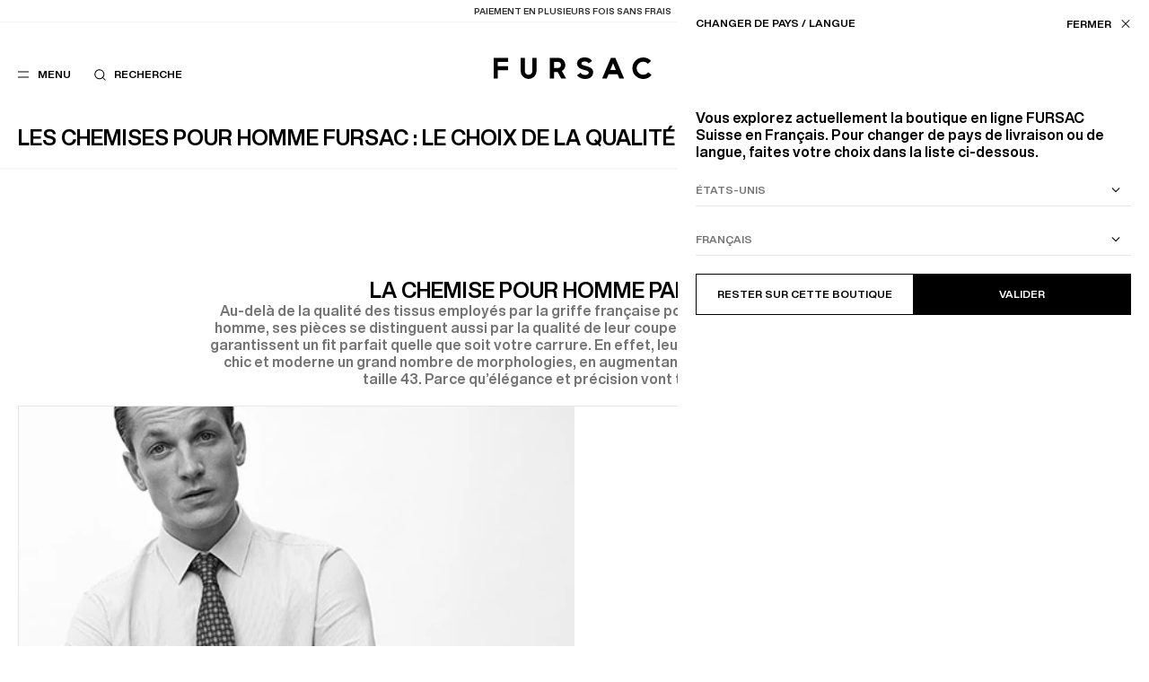

--- FILE ---
content_type: text/html; charset=UTF-8
request_url: https://ch.fursac.com/fr/vetement-costume-homme/chemises-pour-homme.html
body_size: 14689
content:
<!doctype html>
<html lang="fr-CH" class="no-js fursac" >
<head>
<base href="https://ch.fursac.com/">
<script>document.documentElement.className = document.documentElement.className.replace('no-js', 'js')</script>
<meta name="chrome" content="nointentdetection">
<link rel="icon" type="image/x-icon" href="https://static.fursac.com/favicon.ico" />
<meta charset="UTF-8" />
<meta http-equiv="X-UA-Compatible" content="IE=edge">
<meta name="viewport" content="width=device-width, initial-scale=1.0" />
<title>Chemises Pour Homme - Le Savoir-Faire Luxe par Fursac</title>
<meta name="description" content="Les chemises pour homme Fursac sont un incontournable du vestiaire masculin. Retrouvez les conseils de nos experts pour choisir votre chemise homme luxe Fursac" />
<meta name="keywords" content="chemises pour homme, chemise homme luxe, vetements homme fursac" />
<meta name="robots" content="index, follow" />
<link rel="canonical" href="https://ch.fursac.com/fr/vetement-costume-homme/chemises-pour-homme.html" />
<meta property="og:type" content="article" />
<meta property="og:site_name" content="FURSAC" />
<meta property="og:title" content="Chemises Pour Homme - Le Savoir-Faire Luxe par Fursac" />
<meta property="og:image" content="https://static.fursac.com/data/ui/identity.png"/>
<meta property="og:image:width" content="400" />
<meta property="og:image:height" content="300" />
<meta name="twitter:card" content="summary_large_image" />
<meta name="twitter:title" content="Chemises Pour Homme - Le Savoir-Faire Luxe par Fursac" />
<meta name="twitter:image" content="https://static.fursac.com/data/ui/identity.png" />
<meta name="google-site-verification" content="0TIR_6XQDvkYLJGhOG_hDSdjqD4d7ObNMnd9K6VvEoI" />
<meta name="google-site-verification" content="NK-kbhCYrWVKSgS90rQHO1sSMiCroCP-flKNMapQ1ow" />
<meta name="facebook-domain-verification" content="wbmg3000ab1azm78mw0r6xznaspt55" />
<meta name="facebook-domain-verification" content="n38xnxzcmq4ktktm7qytinhz1ekj0j" />
<link rel="preload" href="https://static.fursac.com/assets/css/main.1767735018.css" as="style" />
<link rel="preload" href="https://static.fursac.com/assets/fonts/HelveticaNowDisplay-Medium.woff2" as="font" crossorigin />
<link rel="preload" href="https://static.fursac.com/assets/fonts/HelveticaNowDisplay-Bold.woff2" as="font" crossorigin />
<link href="https://static.fursac.com/assets/css/main.1767735018.css" media="all" type="text/css" rel="stylesheet" />
<script>
  var Config = {
  mapbox: 'pk.eyJ1IjoiZnVyc2FjIiwiYSI6ImNrd2F4ejlhbDE2a2UzMHFtMjM5azh0eXMifQ.fSyQl3LVL32BweMJK0D7FQ',
  gmapKey: 'AIzaSyBzy_s9LznjbWjlgW4flWNbmzad7FVlKt8',
  googleId: '159978889038-3pat9cqhlar8hntl3h416ql7n34oqbrn.apps.googleusercontent.com',
  facebookId: '3055828361371403',
  lang : 'fr',
  baseurl : 'https://ch.fursac.com',
  errors: {
  required : "Ce champ est obligatoire",
  invalid : " ",
  latin : "Seuls les caractères latin sont autorisés",
  email : "Email invalide",
  passwordQuiet : "Votre mot de passe ne remplit pas toutes les conditions",
  passwordConfirmQuiet : "Les mots de passe doivent correspondre",
  password : "Minimum 8 caractères dont un caractère spécial, une majuscule, une minuscule et un chiffre.",
  confirmPassword : "Les mots de passe doivent correspondre",
  capencySuggestedAddress : "Adresses suggérées",
  capencyNotSure : "Votre adresse semble incomplète ou erronée, confirmez-vous votre saisie?",
  capencyKeep : "Conserver ma saisie",
  capencyConfirm : "Confirmer",
  capencyWrongNumber : "Le format du numéro de téléphone est incorrect.",
  }
  }
  window.dataLayer = window.dataLayer || []
</script>
<script src="https://static.fursac.com/assets/js/main.1767735018.js" defer fetchpriority="high"></script>
<link rel="preconnect" href="https://static.fursac.com" />
</head>
<body class=" header__solid header__light ">
<div class="notification">
  <div class="notification__inner">
    <span class="notification__texts">
      <a href="https://ch.fursac.com/fr/c-last-chance.html" data-refs="notificationLinks" data-navigo><u>Last Chance</u> : jusqu&#039;à -50% sur une sélection</a>
      <a href="#" data-refs="notificationLinks" data-navigo="false">Paiement en plusieurs fois sans frais</a>
    </span>
    <div class="notification__links">
      <a href="https://ch.fursac.com/fr/boutiques.html" data-navigo>Nos boutiques</a>
      <button data-refs="toggleStoreLocator">CH (CHF) / FR</button>
    </div>
  </div>
</div>
<header class="header">
  <div class="header__inner">
    <div class="header-checkout">
      <a href="https://ch.fursac.com/fr" data-navigo><i class="icon icon-large icon__chevron-left"></i> <span>Retour à la boutique</span></a>
    </div>
    <div class="header-returns">
      <a href="https://ch.fursac.com/fr" data-navigo><i class="icon icon-large icon__chevron-left"></i> <span>Retour à la boutique</span></a>
    </div>
    <div class="header-left">
      <div class="menu">
        <div class="menu-level__first">
          <div class="menu-links__main">
            <ul class="menu-list" data-refs="lists">
              <li data-slug="nouvelle-collection" class="menu-list__item"><a href="https://ch.fursac.com/fr/c-nouvelle-collection.html" data-refs="items" data-navigo="parent" data-event="{&quot;event&quot;:&quot;click_menu_nav&quot;,&quot;element_text&quot;:&quot;nouveautes&quot;}" >Nouveautés</a></li>
              <li data-slug="selections" class="menu-list__item"><button data-refs="items" data-category="selections">Sélections</button></li>
              <li data-slug="pret-a-porter-homme" class="menu-list__item"><button data-refs="items" data-category="pret-a-porter-homme">Prêt-à-porter</button></li>
              <li data-slug="accessoires-homme" class="menu-list__item"><button data-refs="items" data-category="accessoires-homme">Accessoires</button></li>
              <li data-slug="chaussures-homme" class="menu-list__item"><a href="https://ch.fursac.com/fr/c-chaussures-homme.html" data-refs="items" data-navigo="parent" data-event="{&quot;event&quot;:&quot;click_menu_nav&quot;,&quot;element_text&quot;:&quot;chaussures&quot;}" >Chaussures</a></li>
              <li data-slug="last-chance" class="menu-list__item red-text"><button data-refs="items" data-category="last-chance">Last chance</button></li>
            </ul>
            <ul class="menu-list" data-refs="lists">
              <li class="menu-list__item"><a href="https://ch.fursac.com/fr/costume-homme-collections.html" data-refs="items" data-navigo="parent" data-event="{&quot;event&quot;:&quot;click_menu_nav&quot;,&quot;element_text&quot;:&quot;collections&quot;}">Collections</a></li>
              <li class="menu-list__item"><button data-refs="items" data-category="le-guide" data-event="{&quot;event&quot;:&quot;click_menu_nav&quot;,&quot;element_text&quot;:&quot;style-guide&quot;}">Le Guide</button></li>
              <li class="menu-list__item"><button data-refs="items" data-category="la-maison" data-event="{&quot;event&quot;:&quot;click_menu_nav&quot;,&quot;element_text&quot;:&quot;la-maison&quot;}">La Maison</button></li>
            </ul>
          </div>
          <div class="menu-links__secondary">
            <ul data-refs="lists">
              <li data-refs="secondaryLinks" class="menu-links__account"><a href="https://ch.fursac.com/fr/espace-client/connexion.html" data-panel="login" data-event="{&quot;event&quot;:&quot;click_menu_nav&quot;,&quot;element_text&quot;:&quot;mon-compte&quot;}">Mon compte</a></li>
              <li data-refs="secondaryLinks" class="menu-links__account"><a href="https://ch.fursac.com/fr/espace-client/mon-compte.html" data-navigo data-event="{&quot;event&quot;:&quot;click_menu_nav&quot;,&quot;element_text&quot;:&quot;mon-compte&quot;}">Mon compte</a></li>
              <li data-refs="secondaryLinks"><button data-refs="toggleStoreLocator" data-event="{&quot;event&quot;:&quot;click_header_nav&quot;,&quot;element_text&quot;:&quot;changer-de-region&quot;}">CH (CHF) / FR</button></li>
              <li data-refs="secondaryLinks"><a href="https://ch.fursac.com/fr/boutiques.html" data-navigo data-event="{&quot;event&quot;:&quot;click_menu_nav&quot;,&quot;element_text&quot;:&quot;nos-boutiques&quot;}">Nos boutiques</a></li>
              <li data-refs="secondaryLinks"><a href="https://ch.fursac.com/fr/service-client/faq.html" data-navigo data-event="{&quot;event&quot;:&quot;click_header_nav&quot;,&quot;element_text&quot;:&quot;assistance&quot;}">Assistance</a></li>
            </ul>
          </div>
        </div>
        <div class="menu-level__second" data-ref="secondPanel">
          <div class="menu-level__second-inner" data-category="selections">
            <div class="menu-level__second-top">
              <button class="menu-level__second-back" data-ref="back" data-back-category="selections"><i class="icon icon-large icon__chevron-left menu-back"></i> Sélections</button>
              <ul class="menu-list" data-refs="lists">
                <li class="menu-list__subitem"><a href="https://ch.fursac.com/fr/c-idees-cadeaux-homme.html" data-slug="idees-cadeaux-homme" data-refs="links" data-navigo="parent" data-event="{&quot;event&quot;:&quot;click_menu_nav&quot;,&quot;element_text&quot;:&quot;selections::cadeaux&quot;}" >Cadeaux</a></li>
                <li class="menu-list__subitem"><a href="https://ch.fursac.com/fr/c-selection-fursac.html" data-slug="selection-fursac" data-refs="links" data-navigo="parent" data-event="{&quot;event&quot;:&quot;click_menu_nav&quot;,&quot;element_text&quot;:&quot;selections::grand-froid&quot;}" >Grand Froid</a></li>
                <li class="menu-list__subitem"><a href="https://ch.fursac.com/fr/c-essentiels.html" data-slug="essentiels" data-refs="links" data-navigo="parent" data-event="{&quot;event&quot;:&quot;click_menu_nav&quot;,&quot;element_text&quot;:&quot;selections::nos-essentiels&quot;}" >Nos Essentiels</a></li>
                <li class="menu-list__subitem"><a href="https://ch.fursac.com/fr/c-tailoring.html" data-slug="tailoring" data-refs="links" data-navigo="parent" data-event="{&quot;event&quot;:&quot;click_menu_nav&quot;,&quot;element_text&quot;:&quot;selections::office-look&quot;}" >Office look</a></li>
                <li class="menu-list__subitem"><a href="https://ch.fursac.com/fr/c-tenue-de-ceremonie-hommes.html" data-slug="tenue-de-ceremonie-hommes" data-refs="links" data-navigo="parent" data-event="{&quot;event&quot;:&quot;click_menu_nav&quot;,&quot;element_text&quot;:&quot;selections::ceremonie&quot;}" >Cérémonie</a></li>
                <li class="menu-list__subitem"><a href="https://ch.fursac.com/fr/c-la-collection.html" data-slug="la-collection" data-refs="links" data-navigo="parent" data-event="{&quot;event&quot;:&quot;click_menu_nav&quot;,&quot;element_text&quot;:&quot;selections::la-collection&quot;}" >Printemps-Été</a></li>
              </ul>
            </div>
            <div class="menu-pushes menu-pushes menu-pushes__horizontal scrolling-wrapper" data-dc-wrapper>
              <div class="menu-pushes__inner" data-dc-inner>
                <div class="menu-pushes__push" data-refs="draggableItems">
                  <a href="https://ch.fursac.com/fr/c-costume-homme-gilet-de-costume.html" data-navigo="parent">
                    <img src="https://static.fursac.com/data/categories/78/pushes/699.1769181697.jpg" loading="lazy" fetchpriority="low" alt="Costumes - " />
                    <p>Costumes</p>
                  </a>
                </div>
                <div class="menu-pushes__push" data-refs="draggableItems">
                  <a href="https://ch.fursac.com/fr/c-pull-homme.html" data-navigo="parent">
                    <img src="https://static.fursac.com/data/categories/78/pushes/703.1769181730.jpg" loading="lazy" fetchpriority="low" alt="Pulls - " />
                    <p>Pulls</p>
                  </a>
                </div>
              </div>
            </div>
          </div>
          <div class="menu-level__second-inner" data-category="pret-a-porter-homme">
            <div class="menu-level__second-top">
              <button class="menu-level__second-back" data-ref="back" data-back-category="pret-a-porter-homme"><i class="icon icon-large icon__chevron-left menu-back"></i> Prêt-à-porter</button>
              <ul class="menu-list" data-refs="lists">
                <li class="menu-list__subitem"><a href="https://ch.fursac.com/fr/c-pret-a-porter-homme.html" data-slug="pret-a-porter-homme-voir-tout" data-refs="links" data-navigo="parent" data-event="{&quot;event&quot;:&quot;click_menu_nav&quot;,&quot;element_text&quot;:&quot;pret-a-porter::voir-tout&quot;}" >Voir tout</a></li>
                <li class="menu-list__subitem"><a href="https://ch.fursac.com/fr/c-costume-homme-gilet-de-costume.html" data-slug="costume-homme-gilet-de-costume" data-refs="links" data-navigo="parent" data-event="{&quot;event&quot;:&quot;click_menu_nav&quot;,&quot;element_text&quot;:&quot;pret-a-porter::costumes&quot;}" >Costumes</a></li>
                <li class="menu-list__subitem"><a href="https://ch.fursac.com/fr/c-manteau-homme.html" data-slug="manteau-homme" data-refs="links" data-navigo="parent" data-event="{&quot;event&quot;:&quot;click_menu_nav&quot;,&quot;element_text&quot;:&quot;pret-a-porter::manteaux&quot;}" >Manteaux</a></li>
                <li class="menu-list__subitem"><a href="https://ch.fursac.com/fr/c-veste-homme.html" data-slug="veste-homme" data-refs="links" data-navigo="parent" data-event="{&quot;event&quot;:&quot;click_menu_nav&quot;,&quot;element_text&quot;:&quot;pret-a-porter::vestes&quot;}" >Vestes</a></li>
                <li class="menu-list__subitem"><a href="https://ch.fursac.com/fr/c-pantalon-homme.html" data-slug="pantalon-homme" data-refs="links" data-navigo="parent" data-event="{&quot;event&quot;:&quot;click_menu_nav&quot;,&quot;element_text&quot;:&quot;pret-a-porter::pantalons&quot;}" >Pantalons</a></li>
                <li class="menu-list__subitem"><a href="https://ch.fursac.com/fr/c-chemise-homme.html" data-slug="chemise-homme" data-refs="links" data-navigo="parent" data-event="{&quot;event&quot;:&quot;click_menu_nav&quot;,&quot;element_text&quot;:&quot;pret-a-porter::chemises&quot;}" >Chemises</a></li>
                <li class="menu-list__subitem"><a href="https://ch.fursac.com/fr/c-smoking-homme.html" data-slug="smoking-homme" data-refs="links" data-navigo="parent" data-event="{&quot;event&quot;:&quot;click_menu_nav&quot;,&quot;element_text&quot;:&quot;pret-a-porter::smokings&quot;}" >Smokings</a></li>
                <li class="menu-list__subitem"><a href="https://ch.fursac.com/fr/c-pull-homme.html" data-slug="pull-homme" data-refs="links" data-navigo="parent" data-event="{&quot;event&quot;:&quot;click_menu_nav&quot;,&quot;element_text&quot;:&quot;pret-a-porter::pulls&quot;}" >Pulls</a></li>
                <li class="menu-list__subitem"><a href="https://ch.fursac.com/fr/c-tee-shirts-homme.html" data-slug="tee-shirts-homme" data-refs="links" data-navigo="parent" data-event="{&quot;event&quot;:&quot;click_menu_nav&quot;,&quot;element_text&quot;:&quot;pret-a-porter::polos-t-shirts&quot;}" >Polos & T-shirts</a></li>
              </ul>
            </div>
            <div class="menu-pushes menu-pushes menu-pushes__horizontal scrolling-wrapper" data-dc-wrapper>
              <div class="menu-pushes__inner" data-dc-inner>
                <div class="menu-pushes__push" data-refs="draggableItems">
                  <a href="https://ch.fursac.com/fr/c-last-chance.html" data-navigo="parent">
                    <img src="https://static.fursac.com/data/categories/84/pushes/704.1769418082.jpg" loading="lazy" fetchpriority="low" alt="Last Chance - " />
                    <p>Last Chance</p>
                  </a>
                </div>
                <div class="menu-pushes__push" data-refs="draggableItems">
                  <a href="https://ch.fursac.com/fr/c-selection-fursac.html" data-navigo="parent">
                    <img src="https://static.fursac.com/data/categories/84/pushes/663.1766415833.jpg" loading="lazy" fetchpriority="low" alt="Grand Froid - " />
                    <p>Grand Froid</p>
                  </a>
                </div>
              </div>
            </div>
          </div>
          <div class="menu-level__second-inner" data-category="accessoires-homme">
            <div class="menu-level__second-top">
              <button class="menu-level__second-back" data-ref="back" data-back-category="accessoires-homme"><i class="icon icon-large icon__chevron-left menu-back"></i> Accessoires</button>
              <ul class="menu-list" data-refs="lists">
                <li class="menu-list__subitem"><a href="https://ch.fursac.com/fr/c-accessoires-homme.html" data-slug="accessoires-homme-voir-tout" data-refs="links" data-navigo="parent" data-event="{&quot;event&quot;:&quot;click_menu_nav&quot;,&quot;element_text&quot;:&quot;accessoires::voir-tout&quot;}" >Voir tout</a></li>
                <li class="menu-list__subitem"><a href="https://ch.fursac.com/fr/c-cravate-homme.html" data-slug="cravate-homme" data-refs="links" data-navigo="parent" data-event="{&quot;event&quot;:&quot;click_menu_nav&quot;,&quot;element_text&quot;:&quot;accessoires::cravates-noeuds&quot;}" >Cravates & Nœuds</a></li>
                <li class="menu-list__subitem"><a href="https://ch.fursac.com/fr/c-chapeaux-homme.html" data-slug="chapeaux-homme" data-refs="links" data-navigo="parent" data-event="{&quot;event&quot;:&quot;click_menu_nav&quot;,&quot;element_text&quot;:&quot;accessoires::bonnets-casquettes&quot;}" >Bonnets & Casquettes</a></li>
                <li class="menu-list__subitem"><a href="https://ch.fursac.com/fr/c-ceintures-homme.html" data-slug="ceintures-homme" data-refs="links" data-navigo="parent" data-event="{&quot;event&quot;:&quot;click_menu_nav&quot;,&quot;element_text&quot;:&quot;accessoires::ceintures&quot;}" >Ceintures</a></li>
                <li class="menu-list__subitem"><a href="https://ch.fursac.com/fr/c-echarpes-homme.html" data-slug="echarpes-homme" data-refs="links" data-navigo="parent" data-event="{&quot;event&quot;:&quot;click_menu_nav&quot;,&quot;element_text&quot;:&quot;accessoires::echarpes-foulards&quot;}" >Écharpes & Foulards</a></li>
                <li class="menu-list__subitem"><a href="https://ch.fursac.com/fr/c-maroquinerie-homme.html" data-slug="maroquinerie-homme" data-refs="links" data-navigo="parent" data-event="{&quot;event&quot;:&quot;click_menu_nav&quot;,&quot;element_text&quot;:&quot;accessoires::maroquinerie&quot;}" >Maroquinerie</a></li>
                <li class="menu-list__subitem"><a href="https://ch.fursac.com/fr/c-pochettes-costume-homme.html" data-slug="pochettes-costume-homme" data-refs="links" data-navigo="parent" data-event="{&quot;event&quot;:&quot;click_menu_nav&quot;,&quot;element_text&quot;:&quot;accessoires::pochettes&quot;}" >Pochettes</a></li>
                <li class="menu-list__subitem"><a href="https://ch.fursac.com/fr/c-plus-d-accessoires-homme.html" data-slug="plus-d-accessoires-homme" data-refs="links" data-navigo="parent" data-event="{&quot;event&quot;:&quot;click_menu_nav&quot;,&quot;element_text&quot;:&quot;accessoires::autres&quot;}" >Autres</a></li>
              </ul>
            </div>
            <div class="menu-pushes menu-pushes menu-pushes__horizontal scrolling-wrapper" data-dc-wrapper>
              <div class="menu-pushes__inner" data-dc-inner>
                <div class="menu-pushes__push" data-refs="draggableItems">
                  <a href="https://ch.fursac.com/fr/c-nouvelle-collection.html" data-navigo="parent">
                    <img src="https://static.fursac.com/data/categories/17/pushes/692.1769181379.jpg" loading="lazy" fetchpriority="low" alt="Nouveautés - " />
                    <p>Nouveautés</p>
                  </a>
                </div>
                <div class="menu-pushes__push" data-refs="draggableItems">
                  <a href="https://ch.fursac.com/fr/c-chaussures-homme.html" data-navigo="parent">
                    <img src="https://static.fursac.com/data/categories/17/pushes/695.1769181398.jpg" loading="lazy" fetchpriority="low" alt="Les chaussures - " />
                    <p>Les chaussures</p>
                  </a>
                </div>
              </div>
            </div>
          </div>
          <div class="menu-level__second-inner" data-category="last-chance">
            <div class="menu-level__second-top">
              <button class="menu-level__second-back" data-ref="back" data-back-category="last-chance"><i class="icon icon-large icon__chevron-left menu-back"></i> Last chance</button>
              <ul class="menu-list red-text" data-refs="lists">
                <li class="menu-list__subitem"><a href="https://ch.fursac.com/fr/c-last-chance.html" data-slug="last-chance-voir-tout" data-refs="links" data-navigo="parent" data-event="{&quot;event&quot;:&quot;click_menu_nav&quot;,&quot;element_text&quot;:&quot;last-chance::voir-tout&quot;}" >Voir tout</a></li>
                <li class="menu-list__subitem"><a href="https://ch.fursac.com/fr/c-costume-homme-last-chance.html" data-slug="costume-homme-last-chance" data-refs="links" data-navigo="parent" data-event="{&quot;event&quot;:&quot;click_menu_nav&quot;,&quot;element_text&quot;:&quot;last-chance::costumes&quot;}" >Costumes</a></li>
                <li class="menu-list__subitem"><a href="https://ch.fursac.com/fr/c-manteau-homme-last-chance.html" data-slug="manteau-homme-last-chance" data-refs="links" data-navigo="parent" data-event="{&quot;event&quot;:&quot;click_menu_nav&quot;,&quot;element_text&quot;:&quot;last-chance::blousons-manteaux&quot;}" >Blousons & Manteaux</a></li>
                <li class="menu-list__subitem"><a href="https://ch.fursac.com/fr/c-veste-homme-last-chance.html" data-slug="veste-homme-last-chance" data-refs="links" data-navigo="parent" data-event="{&quot;event&quot;:&quot;click_menu_nav&quot;,&quot;element_text&quot;:&quot;last-chance::vestes&quot;}" >Vestes</a></li>
                <li class="menu-list__subitem"><a href="https://ch.fursac.com/fr/c-pantalon-homme-last-chance.html" data-slug="pantalon-homme-last-chance" data-refs="links" data-navigo="parent" data-event="{&quot;event&quot;:&quot;click_menu_nav&quot;,&quot;element_text&quot;:&quot;last-chance::pantalons&quot;}" >Pantalons</a></li>
                <li class="menu-list__subitem"><a href="https://ch.fursac.com/fr/c-chemise-homme-last-chance.html" data-slug="chemise-homme-last-chance" data-refs="links" data-navigo="parent" data-event="{&quot;event&quot;:&quot;click_menu_nav&quot;,&quot;element_text&quot;:&quot;last-chance::chemises&quot;}" >Chemises</a></li>
                <li class="menu-list__subitem"><a href="https://ch.fursac.com/fr/c-pull-homme-last-chance.html" data-slug="pull-homme-last-chance" data-refs="links" data-navigo="parent" data-event="{&quot;event&quot;:&quot;click_menu_nav&quot;,&quot;element_text&quot;:&quot;last-chance::pulls&quot;}" >Pulls</a></li>
                <li class="menu-list__subitem"><a href="https://ch.fursac.com/fr/c-t-shirt-homme-last-chance.html" data-slug="t-shirt-homme-last-chance" data-refs="links" data-navigo="parent" data-event="{&quot;event&quot;:&quot;click_menu_nav&quot;,&quot;element_text&quot;:&quot;last-chance::polos-t-shirts&quot;}" >Polos & T-shirts</a></li>
                <li class="menu-list__subitem"><a href="https://ch.fursac.com/fr/c-accessoires-homme-last-chance.html" data-slug="accessoires-homme-last-chance" data-refs="links" data-navigo="parent" data-event="{&quot;event&quot;:&quot;click_menu_nav&quot;,&quot;element_text&quot;:&quot;last-chance::accessoires&quot;}" >Accessoires</a></li>
                <li class="menu-list__subitem"><a href="https://ch.fursac.com/fr/c-selection-30-last-chance.html" data-slug="selection-30-last-chance" data-refs="links" data-navigo="parent" data-event="{&quot;event&quot;:&quot;click_menu_nav&quot;,&quot;element_text&quot;:&quot;last-chance::jusqu-a-30&quot;}" >Jusqu'à -30%</a></li>
                <li class="menu-list__subitem"><a href="https://ch.fursac.com/fr/c-selection-40-last-chance.html" data-slug="selection-40-last-chance" data-refs="links" data-navigo="parent" data-event="{&quot;event&quot;:&quot;click_menu_nav&quot;,&quot;element_text&quot;:&quot;last-chance::jusqu-a-40&quot;}" >Jusqu'à -40%</a></li>
                <li class="menu-list__subitem"><a href="https://ch.fursac.com/fr/c-selection-50-last-chance.html" data-slug="selection-50-last-chance" data-refs="links" data-navigo="parent" data-event="{&quot;event&quot;:&quot;click_menu_nav&quot;,&quot;element_text&quot;:&quot;last-chance::jusqu-a-50&quot;}" >Jusqu'à -50%</a></li>
              </ul>
            </div>
            <div class="menu-pushes menu-pushes menu-pushes__horizontal scrolling-wrapper" data-dc-wrapper>
              <div class="menu-pushes__inner" data-dc-inner>
                <div class="menu-pushes__push" data-refs="draggableItems">
                  <a href="https://ch.fursac.com/fr/c-manteau-homme.html" data-navigo="parent">
                    <img src="https://static.fursac.com/data/categories/110/pushes/705.1769418597.jpg" loading="lazy" fetchpriority="low" alt="Manteaux - " />
                    <p>Manteaux</p>
                  </a>
                </div>
                <div class="menu-pushes__push" data-refs="draggableItems">
                  <a href="https://ch.fursac.com/fr/c-costume-homme-gilet-de-costume.html" data-navigo="parent">
                    <img src="https://static.fursac.com/data/categories/110/pushes/706.1769418604.jpg" loading="lazy" fetchpriority="low" alt="Costumes - " />
                    <p>Costumes</p>
                  </a>
                </div>
              </div>
            </div>
          </div>
          <div class="menu-level__second-inner" data-category="le-guide">
            <div class="menu-level__second-top">
              <button class="menu-level__second-back" data-ref="back" data-back-category="le-guide"><i class="icon icon-large icon__chevron-left"></i> Le Guide</button>
              <ul class="menu-list" data-refs="lists">
                <li class="menu-list__subitem"><a href="https://ch.fursac.com/fr/style-guide.html" data-refs="links" data-navigo="parent" data-slug="le-guide-voir-tout" data-event="{&quot;event&quot;:&quot;click_menu_nav&quot;,&quot;element_text&quot;:&quot;style-guide::voir-tout&quot;}">Voir tout</a></li>
                <li class="menu-list__subitem"><a href="https://ch.fursac.com/fr/style-guide/creer-le-vestiaire-ideal.html" data-refs="links" data-navigo="parent" data-slug="creer-le-vestiaire-ideal" data-event="{&quot;event&quot;:&quot;click_menu_nav&quot;,&quot;element_text&quot;:&quot;style-guide::creer-le-vestiaire-ideal&quot;}">Créer le vestiaire idéal</a></li>
                <li class="menu-list__subitem"><a href="https://ch.fursac.com/fr/style-guide/porter-le-vetement.html" data-refs="links" data-navigo="parent" data-slug="porter-le-vetement" data-event="{&quot;event&quot;:&quot;click_menu_nav&quot;,&quot;element_text&quot;:&quot;style-guide::porter-le-vetement&quot;}">Porter le vêtement</a></li>
                <li class="menu-list__subitem"><a href="https://ch.fursac.com/fr/style-guide/prendre-soin-de-ses-pieces.html" data-refs="links" data-navigo="parent" data-slug="prendre-soin-de-ses-pieces" data-event="{&quot;event&quot;:&quot;click_menu_nav&quot;,&quot;element_text&quot;:&quot;style-guide::prendre-soin-de-ses-pieces&quot;}">Prendre soin de ses pièces</a></li>
                <li class="menu-list__subitem"><a href="https://ch.fursac.com/fr/style-guide/ranger-transporter.html" data-refs="links" data-navigo="parent" data-slug="ranger-transporter" data-event="{&quot;event&quot;:&quot;click_menu_nav&quot;,&quot;element_text&quot;:&quot;style-guide::ranger-transporter&quot;}">Ranger &amp; transporter</a></li>
              </ul>
            </div>
            <div class="menu-pushes menu-pushes menu-pushes__horizontal scrolling-wrapper" data-dc-wrapper>
              <div class="menu-pushes__inner" data-dc-inner>
                <div class="menu-pushes__push" data-refs="draggableItems">
                  <a href="https://ch.fursac.com/fr/c-last-chance.html" data-navigo="parent">
                    <img src="https://static.fursac.com/data/categories/84/pushes/704.1769418082.jpg" loading="lazy" fetchpriority="low" alt="Last Chance - " />
                    <p>Last Chance</p>
                  </a>
                </div>
                <div class="menu-pushes__push" data-refs="draggableItems">
                  <a href="https://ch.fursac.com/fr/c-selection-fursac.html" data-navigo="parent">
                    <img src="https://static.fursac.com/data/categories/84/pushes/663.1766415833.jpg" loading="lazy" fetchpriority="low" alt="Grand Froid - " />
                    <p>Grand Froid</p>
                  </a>
                </div>
              </div>
            </div>
          </div>
          <div class="menu-level__second-inner" data-category="la-maison">
            <div class="menu-level__second-top">
              <button class="menu-level__second-back" data-ref="back" data-back-category="la-maison"><i class="icon icon-large icon__chevron-left"></i> La Maison</button>
              <ul class="menu-list" data-refs="lists">
                <li class="menu-list__subitem"><a href="https://ch.fursac.com/fr/a-propos-de-fursac.html" data-refs="links" data-navigo="parent" data-slug="a-propos" data-event="{&quot;event&quot;:&quot;click_menu_nav&quot;,&quot;element_text&quot;:&quot;la-maison::a-propos&quot;}">À propos</a></li>
                <li class="menu-list__subitem"><a href="https://ch.fursac.com/fr/journal.html" data-refs="links" data-navigo="parent" data-slug="journal" data-event="{&quot;event&quot;:&quot;click_menu_nav&quot;,&quot;element_text&quot;:&quot;la-maison::journal&quot;}">Journal</a></li>
              </ul>
            </div>
            <div class="menu-pushes menu-pushes menu-pushes__horizontal scrolling-wrapper" data-dc-wrapper>
              <div class="menu-pushes__inner" data-dc-inner>
                <div class="menu-pushes__push" data-refs="draggableItems">
                  <a href="https://ch.fursac.com/fr/c-last-chance.html" data-navigo="parent">
                    <img src="https://static.fursac.com/data/categories/84/pushes/704.1769418082.jpg" loading="lazy" fetchpriority="low" alt="Last Chance - " />
                    <p>Last Chance</p>
                  </a>
                </div>
                <div class="menu-pushes__push" data-refs="draggableItems">
                  <a href="https://ch.fursac.com/fr/c-selection-fursac.html" data-navigo="parent">
                    <img src="https://static.fursac.com/data/categories/84/pushes/663.1766415833.jpg" loading="lazy" fetchpriority="low" alt="Grand Froid - " />
                    <p>Grand Froid</p>
                  </a>
                </div>
              </div>
            </div>
          </div>
        </div>
        <div class="menu-overlay" data-ref="overlay"></div>
      </div>
      <button class="header-link header-menu" data-ref="headerMenuButton" aria-label="Menu" data-label="Menu|Fermer" data-event="{&quot;event&quot;:&quot;click_header_nav&quot;,&quot;element_text&quot;:&quot;menu&quot;}">
        <svg xmlns="http://www.w3.org/2000/svg" fill="none" viewBox="0 0 32 32" width="32" height="32">
          <line x1="10" y1="13" x2="22" y2="13" stroke="#000" />
          <line x1="10" y1="19" x2="22" y2="19" stroke="#000" />
        </svg>
        <div>
          <span data-ref="headerMenuOpenText">Menu</span>
          <span data-ref="headerMenuCloseText">Fermer</span>
        </div>
      </button>
      <button class="header-link header-search forced" aria-label="Recherche" data-ref="headerSearchButton" data-event="{&quot;event&quot;:&quot;click_header_nav&quot;,&quot;element_text&quot;:&quot;recherche&quot;}"><i class="icon icon-large icon__search"></i> <span>Recherche</span></button>
    </div>
    <div class="header-logo">
      <a data-navigo href="https://ch.fursac.com/fr" aria-label="Fursac" data-event="{&quot;event&quot;:&quot;click_header_nav&quot;,&quot;element_text&quot;:&quot;logo&quot;}">
        <svg xmlns="http://www.w3.org/2000/svg" fill="none" viewBox="0 0 176 24">
          <g fill="#000"><path d="M0 .43v23.11h4.6V14.3h11.31V9.77H4.61V4.95h11.3V.43H0Zm43.1 0v14.72a4.24 4.24 0 1 1-8.49 0h.02V.43h-4.6v14.72a8.84 8.84 0 1 0 17.68 0V.43h-4.6ZM80.71 23.6l-4.78-8.52A7.92 7.92 0 0 0 71.74.43h-9.2v23.18h4.6v-7.32h4.15l3.91 7.32h5.51ZM67.14 5.03h4.6a3.33 3.33 0 0 1 0 6.65h-4.6V5.03Zm35.13 4.4a15.72 15.72 0 0 1-3.62-1.27c-.73-.45-.98-.86-.95-1.53.04-.74.5-1.26 1.28-1.63a6.36 6.36 0 0 1 2.94-.45c1.97.13 3.22.97 3.68 2.12l3.98-2.7a7.98 7.98 0 0 0-.83-1.13C107.36 1.3 105.19.2 102.18.03c-2.67-.16-4.92.4-6.55 1.5a6.09 6.09 0 0 0-2.75 4.78 5.74 5.74 0 0 0 2.45 5.32c1.57 1.14 3.65 1.77 5.7 2.3 2.03.52 3.3 1.01 4.03 1.52.72.52.9.97.88 1.6-.06.95-.64 1.56-1.55 1.97-.91.4-2.14.55-3.34.48a5.75 5.75 0 0 1-3.1-1.1 3.4 3.4 0 0 1-1.06-1.32l-3.98 2.7h-.04c.44.72 1 1.34 1.64 1.87a11 11 0 0 0 6.29 2.31c2.86.17 5.28-.38 7.03-1.55a6.5 6.5 0 0 0 2.94-5.21c.28-4.79-3.24-6.42-8.5-7.77Zm69.93 7.15a7.3 7.3 0 1 1-.34-9.51l3.42-3.2a11.98 11.98 0 1 0 .56 15.67l-3.64-2.96ZM130.6.43l-9.87 23.17h5.2l2.04-4.97h9.97l2.03 4.97h5.33L135.46.43h-4.87Zm2.35 5.95 3.13 7.65h-6.24l3.11-7.65Z" /></g>
        </svg>
      </a>
    </div>
    <div class="header-right">
      <div class="header-right__links">
        <a href="https://ch.fursac.com/fr/panel/contact.html" data-panel="contact">Assistance</a>
        <div class="header-right__wishlist">
          <a href="https://ch.fursac.com/fr/espace-client/connexion.html" data-panel="login" rel="nofollow" data-event="{&quot;event&quot;:&quot;click_header_nav&quot;,&quot;element_text&quot;:&quot;favoris&quot;}">Favoris</a>
          <a href="https://ch.fursac.com/fr/espace-client/favoris.html" data-navigo rel="nofollow" data-event="{&quot;event&quot;:&quot;click_header_nav&quot;,&quot;element_text&quot;:&quot;favoris&quot;}">Favoris</a>
        </div>
      </div>
      <div class="header-right__actions">
        <div class="header-right__auth">
          <a href="https://ch.fursac.com/fr/espace-client/connexion.html" data-panel="login" rel="nofollow" aria-label="Mon compte" data-event="{&quot;event&quot;:&quot;click_header_nav&quot;,&quot;element_text&quot;:&quot;mon-compte&quot;}"><i class="icon icon-large icon__account"></i></a>
          <a href="https://ch.fursac.com/fr/espace-client/mon-compte.html" data-navigo rel="nofollow" aria-label="Mon compte" data-event="{&quot;event&quot;:&quot;click_header_nav&quot;,&quot;element_text&quot;:&quot;mon-compte&quot;}"><i class="icon icon-large icon__account"></i></a>
        </div>
        <button class="header-right__cart header-right__cart-not-empty" data-count="0" aria-label="Panier" data-ref="headerCart" data-panel="cart|https://ch.fursac.com/fr/commande/panier.html" data-event="{&quot;event&quot;:&quot;click_header_nav&quot;,&quot;element_text&quot;:&quot;panier&quot;}"><i class="icon icon-large icon__cart"></i></button>
      </div>
    </div>
  </div>
</header>
<div class="container" data-ref="container">
  <section class="page article" data-page="Article" data-category="la-maison" data-subcategory="journal">
    <div class="page__inner">
      <div class="article__wrapper" data-ref="articleWrapper">
        <div class="editorial-subnav">
          <div class="editorial-subnav__title" data-dc-wrapper>
            <div class="editorial-subnav__title-inner" data-dc-inner><h1 data-refs="draggableItems">Les chemises pour homme Fursac : le choix de la qualité</h1></div>
          </div>
          <div class="editorial-subnav__track"><div class="editorial-subnav__track-inner" data-ref="subnavInnerTrack"></div></div>
        </div>
        <div class="article__inner">
          <div class="article-text"><h2>La chemise pour homme par Fursac</h2> Au-delà de la qualité des tissus employés par la griffe française pour confectionner ses chemises pour homme, ses pièces se distinguent aussi par la qualité de leur coupe. Cintrées et près du corps, elles vous garantissent un fit parfait quelle que soit votre carrure. En effet, leur gradation permet d’habiller de façon chic et moderne un grand nombre de morphologies, en augmentant de façon significative à partir de la taille 43. Parce qu’élégance et précision vont toujours de pair.</div>
          <div class="article-text-image ltr">
            <div class="article-text-image__inner">
              <div class="article-text-image__image"><img src="https://static.fursac.com/data/pages/242/picture.1600871541.jpg" alt="Chemises pour homme Fursac" /></div>
              <div class="article-text-image__text">
                <h2>Fursac : le pari de la qualité</h2>
                <div>
                  <p>Faites de twill, de popeline ou d’oxford de coton égyptien développé en partenariat avec un prestigieux drapier italien, toutes les chemises pour homme Fursac reflètent le désir d’exigence qualitative de la maison. Longues, confortables et douces, les fibres de leurs tissus vous permettent ainsi de conjuguer robustesse et bel aspect tout en affichant une élégance indiscutable, née de la coupe des pièces. Soit des vêtements aussi modernes, chics et intemporels que votre silhouette lorsque vous les portez.</p>
                  <h3>Quel accessoire porter en fonction de votre chemise pour homme ?</h3>
                  <p>En matière de cols et d’accessoires, il existe quelques règles relativement simples à retenir : si votre chemise pour homme affiche un col cassé aux rabats courts, le mieux est encore de lui associer un nœud papillon. Si, au contraire, le col est anglais ou italien, une cravate sera plus indiquée. Mais notez, par ailleurs, qu’une chemise homme à col français – plus étroit que l’italien mais plus large que l’anglais – pourra être indifféremment portée avec les deux types d’accessoires. Ce qui facilite encore un peu plus les choses.</p>
                </div>
              </div>
            </div>
          </div>
          <div class="block-products related">
            <ul class="block-products__list" data-ref="articleProductsSlider">
              <li class="block-products__product" data-refs="items">
                <a href="https://ch.fursac.com/fr/p-chemise-homme-chemises-business-bleu-azur-h3adav-jh17-d015.html" class="product-card product-card__related" data-navigo="parent" data-id="5950" data-event="{&quot;event&quot;:&quot;select_item&quot;,&quot;ecommerce&quot;:{&quot;item_list_name&quot;:&quot;landingpage::la-chemise-pour-homme-par-fursac&quot;,&quot;items&quot;:[{&quot;item_list_name&quot;:&quot;landingpage::la-chemise-pour-homme-par-fursac&quot;,&quot;index&quot;:0,&quot;item_id&quot;:&quot;H3ADAV-JH17-D015&quot;,&quot;item_parent_id&quot;:&quot;H3ADAV-JH17-D015&quot;,&quot;item_variant&quot;:&quot;&quot;,&quot;item_name&quot;:&quot;Chemise col hirondelle popeline coton&quot;,&quot;item_brand&quot;:&quot;Fursac&quot;,&quot;item_category&quot;:&quot;Chemises&quot;,&quot;item_category2&quot;:&quot;Chemises&quot;,&quot;price&quot;:220,&quot;discount&quot;:0,&quot;quantity&quot;:1}]}}" data-images-count="4" type="button">
                  <div class="product-card__images scrolling-wrapper" data-ref="slider">
                    <div class="product-card__img" data-refs="images"><img src="https://static.fursac.com/data/chemise-homme-chemises-business-bleu-azur-h3adav-jh17-d015-pl2734663.1767891106.jpg" fetch_priority="low" srcset="https://static.fursac.com/data/chemise-homme-chemises-business-bleu-azur-h3adav-jh17-d015-plm2734663.1767891106.jpg 200w, https://static.fursac.com/data/chemise-homme-chemises-business-bleu-azur-h3adav-jh17-d015-pm2734663.1767891105.jpg 640w, https://static.fursac.com/data/chemise-homme-chemises-business-bleu-azur-h3adav-jh17-d015-pl2734663.1767891106.jpg 400w" sizes="(max-width: 900px) and (-webkit-device-pixel-ratio: 3), (max-width: 900px) and (resolution: 3dppx) 30vw, 25vw" loading="lazy" alt="Chemise homme bleu azur popeline de coton Fursac - H3ADAV-JH17-D015" /></div>
                    <div class="product-card__img" data-refs="images"><img src="https://static.fursac.com/data/chemise-homme-chemises-business-bleu-azur-h3adav-jh17-d015-pldd34660.1767891086.jpg" fetch_priority="low" srcset="https://static.fursac.com/data/chemise-homme-chemises-business-bleu-azur-h3adav-jh17-d015-plmdd34660.1767891086.jpg 200w, https://static.fursac.com/data/chemise-homme-chemises-business-bleu-azur-h3adav-jh17-d015-pmdd34660.1767891085.jpg 640w, https://static.fursac.com/data/chemise-homme-chemises-business-bleu-azur-h3adav-jh17-d015-pldd34660.1767891086.jpg 400w" sizes="(max-width: 900px) and (-webkit-device-pixel-ratio: 3), (max-width: 900px) and (resolution: 3dppx) 30vw, 25vw" loading="lazy" alt="Chemise homme Fursac - H3ADAV-JH17-D015" /></div>
                    <div class="product-card__img" data-refs="images"><img src="https://static.fursac.com/data/chemise-homme-chemises-business-bleu-azur-h3adav-jh17-d015-pl3534661.1767891092.jpg" fetch_priority="low" srcset="https://static.fursac.com/data/chemise-homme-chemises-business-bleu-azur-h3adav-jh17-d015-plm3534661.1767891093.jpg 200w, https://static.fursac.com/data/chemise-homme-chemises-business-bleu-azur-h3adav-jh17-d015-pm3534661.1767891092.jpg 640w, https://static.fursac.com/data/chemise-homme-chemises-business-bleu-azur-h3adav-jh17-d015-pl3534661.1767891092.jpg 400w" sizes="(max-width: 900px) and (-webkit-device-pixel-ratio: 3), (max-width: 900px) and (resolution: 3dppx) 30vw, 25vw" loading="lazy" alt="Chemise bleu azur homme Fursac - H3ADAV-JH17-D015" /></div>
                    <div class="product-card__img" data-refs="images"><img src="https://static.fursac.com/data/chemise-homme-chemises-business-bleu-azur-h3adav-jh17-d015-pl6f34662.1767891099.jpg" fetch_priority="low" srcset="https://static.fursac.com/data/chemise-homme-chemises-business-bleu-azur-h3adav-jh17-d015-plm6f34662.1767891099.jpg 200w, https://static.fursac.com/data/chemise-homme-chemises-business-bleu-azur-h3adav-jh17-d015-pm6f34662.1767891098.jpg 640w, https://static.fursac.com/data/chemise-homme-chemises-business-bleu-azur-h3adav-jh17-d015-pl6f34662.1767891099.jpg 400w" sizes="(max-width: 900px) and (-webkit-device-pixel-ratio: 3), (max-width: 900px) and (resolution: 3dppx) 30vw, 25vw" loading="lazy" alt="Chemise homme popeline de coton Fursac - H3ADAV-JH17-D015" /></div>
                  </div>
                  <span class="product-card__tag">Nouveauté</span>
                  <div class="product-card__toggle-wishlist">
                    <div class="add-to-wishlist add-to-wishlist__small">
                      <form class="form" data-ref="addToWishlistForm" data-name="add-to-wishlist" method="post" action="https://ch.fursac.com/fr/espace-client/favoris.html" accept-charset="UTF-8">
                        <input type="hidden" name="product" value="5950" />
                        <input data-ref="wishlistQuantity" type="hidden" name="wishlist_qty" value="1" />
                        <input type="hidden" name="list_name" value="landingpage::la-chemise-pour-homme-par-fursac" />
                        <input type="hidden" name="csrf_token" value="ymRNuy2UekYc3av7QPrjYwsiQt4axXwGvHmq9D2E" />
                        <button type="submit" class="add-to-wishlist__toggle" data-ref="addToWishlistButton" data-action="https://ch.fursac.com/fr/espace-client/favoris.html"><i class="icon icon-large icon__wishlist"></i> <i class="icon icon-large icon__wishlist-active"></i></button>
                      </form>
                    </div>
                  </div>
                  <div class="product-card__navigation">
                    <button data-ref="prevImage" class="product-card__prev disabled" aria-label="Image précédente"><i class="icon icon-large icon__chevron-left"></i></button>
                    <button data-ref="nextImage" class="product-card__next" aria-label="Image suivante"><i class="icon icon-large icon__chevron-right"></i></button>
                    <div class="product-card__track"><div class="product-card__track-inner" data-ref="track" style="--track-width: 25%"></div></div>
                  </div>
                  <div class="product-card__infos">
                    <div class="product-card__infos-content">
                      <div class="product-card__infos-title-variants">
                        <div class="product-card__title">Chemise col hirondelle popeline coton</div>
                        <div class="product-card__variants">
                          <div class="product-card__sizes">
                            <span class="product-card__size">37</span>
                            <span class="product-card__size">38</span>
                            <span class="product-card__size">39</span>
                            <span class="product-card__size">40</span>
                            <span class="product-card__size">41</span>
                            <span class="product-card__size">42</span>
                            <span class="product-card__size">43</span>
                            <span class="product-card__size">44</span>
                            <span class="product-card__size oos">45</span>
                          </div>
                        </div>
                      </div>
                      <div class="product-card__price">
                        <div class="price"><span>220 CHF</span></div>
                      </div>
                    </div>
                  </div>
                </a>
              </li>
              <li class="block-products__product" data-refs="items">
                <a href="https://ch.fursac.com/fr/p-chemise-homme-chemises-business-blanc-h3chic-e005-01.html" class="product-card product-card__related" data-navigo="parent" data-id="4815" data-event="{&quot;event&quot;:&quot;select_item&quot;,&quot;ecommerce&quot;:{&quot;item_list_name&quot;:&quot;landingpage::la-chemise-pour-homme-par-fursac&quot;,&quot;items&quot;:[{&quot;item_list_name&quot;:&quot;landingpage::la-chemise-pour-homme-par-fursac&quot;,&quot;index&quot;:1,&quot;item_id&quot;:&quot;H3CHIC-E005-01&quot;,&quot;item_parent_id&quot;:&quot;H3CHIC-E005-01&quot;,&quot;item_variant&quot;:&quot;&quot;,&quot;item_name&quot;:&quot;Chemise col pointe en popeline de coton&quot;,&quot;item_brand&quot;:&quot;Fursac&quot;,&quot;item_category&quot;:&quot;Chemises&quot;,&quot;item_category2&quot;:&quot;Chemises&quot;,&quot;price&quot;:245,&quot;discount&quot;:0,&quot;quantity&quot;:1}]}}" data-images-count="7" type="button">
                  <div class="product-card__images scrolling-wrapper" data-ref="slider">
                    <div class="product-card__img" data-refs="images"><img src="https://static.fursac.com/data/chemise-homme-chemises-business-blanc-h3chic-e005-01-pl6934115.1761583603.jpg" fetch_priority="low" srcset="https://static.fursac.com/data/chemise-homme-chemises-business-blanc-h3chic-e005-01-plm6934115.1761583604.jpg 200w, https://static.fursac.com/data/chemise-homme-chemises-business-blanc-h3chic-e005-01-pm6934115.1761583603.jpg 640w, https://static.fursac.com/data/chemise-homme-chemises-business-blanc-h3chic-e005-01-pl6934115.1761583603.jpg 400w" sizes="(max-width: 900px) and (-webkit-device-pixel-ratio: 3), (max-width: 900px) and (resolution: 3dppx) 30vw, 25vw" loading="lazy" alt="Chemise blanc homme popeline de coton Fursac - H3CHIC-E005-01" /></div>
                    <div class="product-card__img" data-refs="images"><img src="https://static.fursac.com/data/chemise-homme-chemises-business-blanc-h3chic-e005-01-pl2131753.1734623699.jpg" fetch_priority="low" srcset="https://static.fursac.com/data/chemise-homme-chemises-business-blanc-h3chic-e005-01-plm2131753.1734623699.jpg 200w, https://static.fursac.com/data/chemise-homme-chemises-business-blanc-h3chic-e005-01-pm2131753.1734623698.jpg 640w, https://static.fursac.com/data/chemise-homme-chemises-business-blanc-h3chic-e005-01-pl2131753.1734623699.jpg 400w" sizes="(max-width: 900px) and (-webkit-device-pixel-ratio: 3), (max-width: 900px) and (resolution: 3dppx) 30vw, 25vw" loading="lazy" alt="Chemise homme blanc popeline de coton Fursac - H3CHIC-E005-01" /></div>
                    <div class="product-card__img" data-refs="images"><img src="https://static.fursac.com/data/chemise-homme-chemises-business-blanc-h3chic-e005-01-pl1b31752.1734623693.jpg" fetch_priority="low" srcset="https://static.fursac.com/data/chemise-homme-chemises-business-blanc-h3chic-e005-01-plm1b31752.1734623693.jpg 200w, https://static.fursac.com/data/chemise-homme-chemises-business-blanc-h3chic-e005-01-pm1b31752.1734623692.jpg 640w, https://static.fursac.com/data/chemise-homme-chemises-business-blanc-h3chic-e005-01-pl1b31752.1734623693.jpg 400w" sizes="(max-width: 900px) and (-webkit-device-pixel-ratio: 3), (max-width: 900px) and (resolution: 3dppx) 30vw, 25vw" loading="lazy" alt="Chemise homme Fursac - H3CHIC-E005-01" /></div>
                    <div class="product-card__img" data-refs="images"><img src="https://static.fursac.com/data/chemise-homme-chemises-business-blanc-h3chic-e005-01-plbe31757.1734623723.jpg" fetch_priority="low" srcset="https://static.fursac.com/data/chemise-homme-chemises-business-blanc-h3chic-e005-01-plmbe31757.1734623723.jpg 200w, https://static.fursac.com/data/chemise-homme-chemises-business-blanc-h3chic-e005-01-pmbe31757.1734623722.jpg 640w, https://static.fursac.com/data/chemise-homme-chemises-business-blanc-h3chic-e005-01-plbe31757.1734623723.jpg 400w" sizes="(max-width: 900px) and (-webkit-device-pixel-ratio: 3), (max-width: 900px) and (resolution: 3dppx) 30vw, 25vw" loading="lazy" alt="Chemise blanc homme Fursac - H3CHIC-E005-01" /></div>
                    <div class="product-card__img" data-refs="images"><img src="https://static.fursac.com/data/chemise-homme-chemises-business-blanc-h3chic-e005-01-pl8631755.1734623711.jpg" fetch_priority="low" srcset="https://static.fursac.com/data/chemise-homme-chemises-business-blanc-h3chic-e005-01-plm8631755.1734623711.jpg 200w, https://static.fursac.com/data/chemise-homme-chemises-business-blanc-h3chic-e005-01-pm8631755.1734623710.jpg 640w, https://static.fursac.com/data/chemise-homme-chemises-business-blanc-h3chic-e005-01-pl8631755.1734623711.jpg 400w" sizes="(max-width: 900px) and (-webkit-device-pixel-ratio: 3), (max-width: 900px) and (resolution: 3dppx) 30vw, 25vw" loading="lazy" alt="Chemise homme popeline de coton Fursac - H3CHIC-E005-01" /></div>
                    <div class="product-card__img" data-refs="images"><img src="https://static.fursac.com/data/chemise-homme-chemises-business-blanc-h3chic-e005-01-pl3431756.1734623717.jpg" fetch_priority="low" srcset="https://static.fursac.com/data/chemise-homme-chemises-business-blanc-h3chic-e005-01-plm3431756.1734623717.jpg 200w, https://static.fursac.com/data/chemise-homme-chemises-business-blanc-h3chic-e005-01-pm3431756.1734623716.jpg 640w, https://static.fursac.com/data/chemise-homme-chemises-business-blanc-h3chic-e005-01-pl3431756.1734623717.jpg 400w" sizes="(max-width: 900px) and (-webkit-device-pixel-ratio: 3), (max-width: 900px) and (resolution: 3dppx) 30vw, 25vw" loading="lazy" alt="Chemise blanc homme popeline de coton Fursac - H3CHIC-E005-01" /></div>
                  </div>
                  <div class="product-card__toggle-wishlist">
                    <div class="add-to-wishlist add-to-wishlist__small">
                      <form class="form" data-ref="addToWishlistForm" data-name="add-to-wishlist" method="post" action="https://ch.fursac.com/fr/espace-client/favoris.html" accept-charset="UTF-8">
                        <input type="hidden" name="product" value="4815" />
                        <input data-ref="wishlistQuantity" type="hidden" name="wishlist_qty" value="1" />
                        <input type="hidden" name="list_name" value="landingpage::la-chemise-pour-homme-par-fursac" />
                        <input type="hidden" name="csrf_token" value="ymRNuy2UekYc3av7QPrjYwsiQt4axXwGvHmq9D2E" />
                        <button type="submit" class="add-to-wishlist__toggle" data-ref="addToWishlistButton" data-action="https://ch.fursac.com/fr/espace-client/favoris.html"><i class="icon icon-large icon__wishlist"></i> <i class="icon icon-large icon__wishlist-active"></i></button>
                      </form>
                    </div>
                  </div>
                  <div class="product-card__navigation">
                    <button data-ref="prevImage" class="product-card__prev disabled" aria-label="Image précédente"><i class="icon icon-large icon__chevron-left"></i></button>
                    <button data-ref="nextImage" class="product-card__next" aria-label="Image suivante"><i class="icon icon-large icon__chevron-right"></i></button>
                    <div class="product-card__track"><div class="product-card__track-inner" data-ref="track" style="--track-width: 14.285714285714%"></div></div>
                  </div>
                  <div class="product-card__infos">
                    <div class="product-card__infos-content">
                      <div class="product-card__infos-title-variants">
                        <div class="product-card__title">Chemise col pointe en popeline de coton</div>
                        <div class="product-card__variants">
                          <div class="product-card__sizes">
                            <span class="product-card__size">38</span>
                            <span class="product-card__size">39</span>
                            <span class="product-card__size">40</span>
                            <span class="product-card__size">41</span>
                            <span class="product-card__size">42</span>
                            <span class="product-card__size">43</span>
                            <span class="product-card__size">44</span>
                          </div>
                        </div>
                      </div>
                      <div class="product-card__price">
                        <div class="price"><span>245 CHF</span></div>
                      </div>
                    </div>
                  </div>
                </a>
              </li>
              <li class="block-products__product" data-refs="items">
                <a href="https://ch.fursac.com/fr/p-chemise-homme-chemises-de-ceremonie-blanc-h3vluk-t001-01.html" class="product-card product-card__related" data-navigo="parent" data-id="4747" data-event="{&quot;event&quot;:&quot;select_item&quot;,&quot;ecommerce&quot;:{&quot;item_list_name&quot;:&quot;landingpage::la-chemise-pour-homme-par-fursac&quot;,&quot;items&quot;:[{&quot;item_list_name&quot;:&quot;landingpage::la-chemise-pour-homme-par-fursac&quot;,&quot;index&quot;:2,&quot;item_id&quot;:&quot;H3VLUK-T001-01&quot;,&quot;item_parent_id&quot;:&quot;H3VLUK-T001-01&quot;,&quot;item_variant&quot;:&quot;&quot;,&quot;item_name&quot;:&quot;Chemise col cass\u00e9 et gorge cach\u00e9e en coton&quot;,&quot;item_brand&quot;:&quot;Fursac&quot;,&quot;item_category&quot;:&quot;Chemises&quot;,&quot;item_category2&quot;:&quot;Chemises&quot;,&quot;price&quot;:245,&quot;discount&quot;:0,&quot;quantity&quot;:1}]}}" data-images-count="5" type="button">
                  <div class="product-card__images scrolling-wrapper" data-ref="slider">
                    <div class="product-card__img" data-refs="images"><img src="https://static.fursac.com/data/chemise-homme-chemises-de-ceremonie-blanc-h3vluk-t001-01-plbf34117.1761583674.jpg" fetch_priority="low" srcset="https://static.fursac.com/data/chemise-homme-chemises-de-ceremonie-blanc-h3vluk-t001-01-plmbf34117.1761583675.jpg 200w, https://static.fursac.com/data/chemise-homme-chemises-de-ceremonie-blanc-h3vluk-t001-01-pmbf34117.1761583674.jpg 640w, https://static.fursac.com/data/chemise-homme-chemises-de-ceremonie-blanc-h3vluk-t001-01-plbf34117.1761583674.jpg 400w" sizes="(max-width: 900px) and (-webkit-device-pixel-ratio: 3), (max-width: 900px) and (resolution: 3dppx) 30vw, 25vw" loading="lazy" alt="Chemise blanc homme popeline de coton Fursac - H3VLUK-T001-01" /></div>
                    <div class="product-card__img" data-refs="images"><img src="https://static.fursac.com/data/chemise-homme-chemises-de-ceremonie-blanc-h3vluk-t001-01-pl8a31770.1734624505.jpg" fetch_priority="low" srcset="https://static.fursac.com/data/chemise-homme-chemises-de-ceremonie-blanc-h3vluk-t001-01-plm8a31770.1734624505.jpg 200w, https://static.fursac.com/data/chemise-homme-chemises-de-ceremonie-blanc-h3vluk-t001-01-pm8a31770.1734624504.jpg 640w, https://static.fursac.com/data/chemise-homme-chemises-de-ceremonie-blanc-h3vluk-t001-01-pl8a31770.1734624505.jpg 400w" sizes="(max-width: 900px) and (-webkit-device-pixel-ratio: 3), (max-width: 900px) and (resolution: 3dppx) 30vw, 25vw" loading="lazy" alt="Chemise homme blanc popeline de coton Fursac - H3VLUK-T001-01" /></div>
                    <div class="product-card__img" data-refs="images"><img src="https://static.fursac.com/data/chemise-homme-chemises-de-ceremonie-blanc-h3vluk-t001-01-pld131769.1734624499.jpg" fetch_priority="low" srcset="https://static.fursac.com/data/chemise-homme-chemises-de-ceremonie-blanc-h3vluk-t001-01-plmd131769.1734624499.jpg 200w, https://static.fursac.com/data/chemise-homme-chemises-de-ceremonie-blanc-h3vluk-t001-01-pmd131769.1734624498.jpg 640w, https://static.fursac.com/data/chemise-homme-chemises-de-ceremonie-blanc-h3vluk-t001-01-pld131769.1734624499.jpg 400w" sizes="(max-width: 900px) and (-webkit-device-pixel-ratio: 3), (max-width: 900px) and (resolution: 3dppx) 30vw, 25vw" loading="lazy" alt="Chemise homme Fursac - H3VLUK-T001-01" /></div>
                    <div class="product-card__img" data-refs="images"><img src="https://static.fursac.com/data/chemise-homme-chemises-de-ceremonie-blanc-h3vluk-t001-01-pl2d31768.1734624492.jpg" fetch_priority="low" srcset="https://static.fursac.com/data/chemise-homme-chemises-de-ceremonie-blanc-h3vluk-t001-01-plm2d31768.1734624493.jpg 200w, https://static.fursac.com/data/chemise-homme-chemises-de-ceremonie-blanc-h3vluk-t001-01-pm2d31768.1734624492.jpg 640w, https://static.fursac.com/data/chemise-homme-chemises-de-ceremonie-blanc-h3vluk-t001-01-pl2d31768.1734624492.jpg 400w" sizes="(max-width: 900px) and (-webkit-device-pixel-ratio: 3), (max-width: 900px) and (resolution: 3dppx) 30vw, 25vw" loading="lazy" alt="Chemise blanc homme Fursac - H3VLUK-T001-01" /></div>
                    <div class="product-card__img" data-refs="images"><img src="https://static.fursac.com/data/chemise-homme-chemises-de-ceremonie-blanc-h3vluk-t001-01-pl6431772.1734624517.jpg" fetch_priority="low" srcset="https://static.fursac.com/data/chemise-homme-chemises-de-ceremonie-blanc-h3vluk-t001-01-plm6431772.1734624518.jpg 200w, https://static.fursac.com/data/chemise-homme-chemises-de-ceremonie-blanc-h3vluk-t001-01-pm6431772.1734624516.jpg 640w, https://static.fursac.com/data/chemise-homme-chemises-de-ceremonie-blanc-h3vluk-t001-01-pl6431772.1734624517.jpg 400w" sizes="(max-width: 900px) and (-webkit-device-pixel-ratio: 3), (max-width: 900px) and (resolution: 3dppx) 30vw, 25vw" loading="lazy" alt="Chemise homme popeline de coton Fursac - H3VLUK-T001-01" /></div>
                  </div>
                  <div class="product-card__toggle-wishlist">
                    <div class="add-to-wishlist add-to-wishlist__small">
                      <form class="form" data-ref="addToWishlistForm" data-name="add-to-wishlist" method="post" action="https://ch.fursac.com/fr/espace-client/favoris.html" accept-charset="UTF-8">
                        <input type="hidden" name="product" value="4747" />
                        <input data-ref="wishlistQuantity" type="hidden" name="wishlist_qty" value="1" />
                        <input type="hidden" name="list_name" value="landingpage::la-chemise-pour-homme-par-fursac" />
                        <input type="hidden" name="csrf_token" value="ymRNuy2UekYc3av7QPrjYwsiQt4axXwGvHmq9D2E" />
                        <button type="submit" class="add-to-wishlist__toggle" data-ref="addToWishlistButton" data-action="https://ch.fursac.com/fr/espace-client/favoris.html"><i class="icon icon-large icon__wishlist"></i> <i class="icon icon-large icon__wishlist-active"></i></button>
                      </form>
                    </div>
                  </div>
                  <div class="product-card__navigation">
                    <button data-ref="prevImage" class="product-card__prev disabled" aria-label="Image précédente"><i class="icon icon-large icon__chevron-left"></i></button>
                    <button data-ref="nextImage" class="product-card__next" aria-label="Image suivante"><i class="icon icon-large icon__chevron-right"></i></button>
                    <div class="product-card__track"><div class="product-card__track-inner" data-ref="track" style="--track-width: 20%"></div></div>
                  </div>
                  <div class="product-card__infos">
                    <div class="product-card__infos-content">
                      <div class="product-card__infos-title-variants">
                        <div class="product-card__title">Chemise col cassé et gorge cachée en coton</div>
                        <div class="product-card__variants">
                          <div class="product-card__sizes">
                            <span class="product-card__size">37</span>
                            <span class="product-card__size">38</span>
                            <span class="product-card__size">39</span>
                            <span class="product-card__size">40</span>
                            <span class="product-card__size">41</span>
                            <span class="product-card__size">42</span>
                            <span class="product-card__size">43</span>
                            <span class="product-card__size">44</span>
                            <span class="product-card__size">45</span>
                          </div>
                        </div>
                      </div>
                      <div class="product-card__price">
                        <div class="price"><span>245 CHF</span></div>
                      </div>
                    </div>
                  </div>
                </a>
              </li>
              <li class="block-products__product" data-refs="items">
                <a href="https://ch.fursac.com/fr/p-chemise-homme-chemises-casual-ecru-motif-camouflage-vert-h3gili-gh18-h015.html" class="product-card product-card__related" data-navigo="parent" data-id="5760" data-event="{&quot;event&quot;:&quot;select_item&quot;,&quot;ecommerce&quot;:{&quot;item_list_name&quot;:&quot;landingpage::la-chemise-pour-homme-par-fursac&quot;,&quot;items&quot;:[{&quot;item_list_name&quot;:&quot;landingpage::la-chemise-pour-homme-par-fursac&quot;,&quot;index&quot;:3,&quot;item_id&quot;:&quot;H3GILI-GH18-H015&quot;,&quot;item_parent_id&quot;:&quot;H3GILI-GH18-H015&quot;,&quot;item_variant&quot;:&quot;&quot;,&quot;item_name&quot;:&quot;Chemise \u00e0 poches plaqu\u00e9es en coton&quot;,&quot;item_brand&quot;:&quot;Fursac&quot;,&quot;item_category&quot;:&quot;Chemises&quot;,&quot;item_category2&quot;:&quot;Chemises&quot;,&quot;price&quot;:172.5,&quot;discount&quot;:172.5,&quot;quantity&quot;:1}]}}" data-images-count="5" type="button">
                  <div class="product-card__images scrolling-wrapper" data-ref="slider">
                    <div class="product-card__img" data-refs="images"><img src="https://static.fursac.com/data/chemise-homme-chemises-casual-ecru-motif-camouflage-vert-h3gili-gh18-h015-plc533429.1752682157.jpg" fetch_priority="low" srcset="https://static.fursac.com/data/chemise-homme-chemises-casual-ecru-motif-camouflage-vert-h3gili-gh18-h015-plmc533429.1752682157.jpg 200w, https://static.fursac.com/data/chemise-homme-chemises-casual-ecru-motif-camouflage-vert-h3gili-gh18-h015-pmc533429.1752682156.jpg 640w, https://static.fursac.com/data/chemise-homme-chemises-casual-ecru-motif-camouflage-vert-h3gili-gh18-h015-plc533429.1752682157.jpg 400w" sizes="(max-width: 900px) and (-webkit-device-pixel-ratio: 3), (max-width: 900px) and (resolution: 3dppx) 30vw, 25vw" loading="lazy" alt="Chemise vert homme twill de coton Fursac - H3GILI-GH18-H015" /></div>
                    <div class="product-card__img" data-refs="images"><img src="https://static.fursac.com/data/chemise-homme-chemises-casual-ecru-motif-camouflage-vert-h3gili-gh18-h015-pl3833428.1752682150.jpg" fetch_priority="low" srcset="https://static.fursac.com/data/chemise-homme-chemises-casual-ecru-motif-camouflage-vert-h3gili-gh18-h015-plm3833428.1752682151.jpg 200w, https://static.fursac.com/data/chemise-homme-chemises-casual-ecru-motif-camouflage-vert-h3gili-gh18-h015-pm3833428.1752682150.jpg 640w, https://static.fursac.com/data/chemise-homme-chemises-casual-ecru-motif-camouflage-vert-h3gili-gh18-h015-pl3833428.1752682150.jpg 400w" sizes="(max-width: 900px) and (-webkit-device-pixel-ratio: 3), (max-width: 900px) and (resolution: 3dppx) 30vw, 25vw" loading="lazy" alt="Chemise homme ecru twill de coton Fursac - H3GILI-GH18-H015" /></div>
                    <div class="product-card__img" data-refs="images"><img src="https://static.fursac.com/data/chemise-homme-chemises-casual-ecru-motif-camouflage-vert-h3gili-gh18-h015-pl5233425.1752682132.jpg" fetch_priority="low" srcset="https://static.fursac.com/data/chemise-homme-chemises-casual-ecru-motif-camouflage-vert-h3gili-gh18-h015-plm5233425.1752682132.jpg 200w, https://static.fursac.com/data/chemise-homme-chemises-casual-ecru-motif-camouflage-vert-h3gili-gh18-h015-pm5233425.1752682131.jpg 640w, https://static.fursac.com/data/chemise-homme-chemises-casual-ecru-motif-camouflage-vert-h3gili-gh18-h015-pl5233425.1752682132.jpg 400w" sizes="(max-width: 900px) and (-webkit-device-pixel-ratio: 3), (max-width: 900px) and (resolution: 3dppx) 30vw, 25vw" loading="lazy" alt="Chemise homme Fursac - H3GILI-GH18-H015" /></div>
                    <div class="product-card__img" data-refs="images"><img src="https://static.fursac.com/data/chemise-homme-chemises-casual-ecru-motif-camouflage-vert-h3gili-gh18-h015-pl1e33426.1752682138.jpg" fetch_priority="low" srcset="https://static.fursac.com/data/chemise-homme-chemises-casual-ecru-motif-camouflage-vert-h3gili-gh18-h015-plm1e33426.1752682138.jpg 200w, https://static.fursac.com/data/chemise-homme-chemises-casual-ecru-motif-camouflage-vert-h3gili-gh18-h015-pm1e33426.1752682137.jpg 640w, https://static.fursac.com/data/chemise-homme-chemises-casual-ecru-motif-camouflage-vert-h3gili-gh18-h015-pl1e33426.1752682138.jpg 400w" sizes="(max-width: 900px) and (-webkit-device-pixel-ratio: 3), (max-width: 900px) and (resolution: 3dppx) 30vw, 25vw" loading="lazy" alt="Chemise ecru homme Fursac - H3GILI-GH18-H015" /></div>
                    <div class="product-card__img" data-refs="images"><img src="https://static.fursac.com/data/chemise-homme-chemises-casual-ecru-motif-camouflage-vert-h3gili-gh18-h015-plf933427.1752682144.jpg" fetch_priority="low" srcset="https://static.fursac.com/data/chemise-homme-chemises-casual-ecru-motif-camouflage-vert-h3gili-gh18-h015-plmf933427.1752682144.jpg 200w, https://static.fursac.com/data/chemise-homme-chemises-casual-ecru-motif-camouflage-vert-h3gili-gh18-h015-pmf933427.1752682143.jpg 640w, https://static.fursac.com/data/chemise-homme-chemises-casual-ecru-motif-camouflage-vert-h3gili-gh18-h015-plf933427.1752682144.jpg 400w" sizes="(max-width: 900px) and (-webkit-device-pixel-ratio: 3), (max-width: 900px) and (resolution: 3dppx) 30vw, 25vw" loading="lazy" alt="Chemise homme twill de coton Fursac - H3GILI-GH18-H015" /></div>
                  </div>
                  <div class="product-card__toggle-wishlist">
                    <div class="add-to-wishlist add-to-wishlist__small">
                      <form class="form" data-ref="addToWishlistForm" data-name="add-to-wishlist" method="post" action="https://ch.fursac.com/fr/espace-client/favoris.html" accept-charset="UTF-8">
                        <input type="hidden" name="product" value="5760" />
                        <input data-ref="wishlistQuantity" type="hidden" name="wishlist_qty" value="1" />
                        <input type="hidden" name="list_name" value="landingpage::la-chemise-pour-homme-par-fursac" />
                        <input type="hidden" name="csrf_token" value="ymRNuy2UekYc3av7QPrjYwsiQt4axXwGvHmq9D2E" />
                        <button type="submit" class="add-to-wishlist__toggle" data-ref="addToWishlistButton" data-action="https://ch.fursac.com/fr/espace-client/favoris.html"><i class="icon icon-large icon__wishlist"></i> <i class="icon icon-large icon__wishlist-active"></i></button>
                      </form>
                    </div>
                  </div>
                  <div class="product-card__navigation">
                    <button data-ref="prevImage" class="product-card__prev disabled" aria-label="Image précédente"><i class="icon icon-large icon__chevron-left"></i></button>
                    <button data-ref="nextImage" class="product-card__next" aria-label="Image suivante"><i class="icon icon-large icon__chevron-right"></i></button>
                    <div class="product-card__track"><div class="product-card__track-inner" data-ref="track" style="--track-width: 20%"></div></div>
                  </div>
                  <div class="product-card__infos">
                    <div class="product-card__infos-content">
                      <div class="product-card__infos-title-variants">
                        <div class="product-card__title">Chemise à poches plaquées en coton</div>
                        <div class="product-card__variants">
                          <div class="product-card__sizes">
                            <span class="product-card__size">S</span>
                            <span class="product-card__size">M</span>
                            <span class="product-card__size">L</span>
                            <span class="product-card__size">XL</span>
                            <span class="product-card__size">XXL</span>
                          </div>
                        </div>
                      </div>
                      <div class="product-card__price">
                        <div class="price">
                          <ins>172.50 CHF</ins><div class="price__discount"><del>345 CHF</del><var>-50%</var></div>
                        </div>
                      </div>
                    </div>
                  </div>
                </a>
              </li>
              <li class="block-products__product" data-refs="items">
                <a href="https://ch.fursac.com/fr/p-chemise-homme-chemises-business-bleu-micro-dessin-fantaisie-h3axan-fh05-d017.html" class="product-card product-card__related" data-navigo="parent" data-id="5547" data-event="{&quot;event&quot;:&quot;select_item&quot;,&quot;ecommerce&quot;:{&quot;item_list_name&quot;:&quot;landingpage::la-chemise-pour-homme-par-fursac&quot;,&quot;items&quot;:[{&quot;item_list_name&quot;:&quot;landingpage::la-chemise-pour-homme-par-fursac&quot;,&quot;index&quot;:4,&quot;item_id&quot;:&quot;H3AXAN-FH05-D017&quot;,&quot;item_parent_id&quot;:&quot;H3AXAN-FH05-D017&quot;,&quot;item_variant&quot;:&quot;&quot;,&quot;item_name&quot;:&quot;Chemise \u00e0 col droit en serge de coton&quot;,&quot;item_brand&quot;:&quot;Fursac&quot;,&quot;item_category&quot;:&quot;Chemises&quot;,&quot;item_category2&quot;:&quot;Chemises&quot;,&quot;price&quot;:154,&quot;discount&quot;:66,&quot;quantity&quot;:1}]}}" data-images-count="5" type="button">
                  <div class="product-card__images scrolling-wrapper" data-ref="slider">
                    <div class="product-card__img" data-refs="images"><img src="https://static.fursac.com/data/chemise-homme-chemises-business-bleu-micro-dessin-fantaisie-h3axan-fh05-d017-pl5132179.1736357549.jpg" fetch_priority="low" srcset="https://static.fursac.com/data/chemise-homme-chemises-business-bleu-micro-dessin-fantaisie-h3axan-fh05-d017-plm5132179.1736357549.jpg 200w, https://static.fursac.com/data/chemise-homme-chemises-business-bleu-micro-dessin-fantaisie-h3axan-fh05-d017-pm5132179.1736357548.jpg 640w, https://static.fursac.com/data/chemise-homme-chemises-business-bleu-micro-dessin-fantaisie-h3axan-fh05-d017-pl5132179.1736357549.jpg 400w" sizes="(max-width: 900px) and (-webkit-device-pixel-ratio: 3), (max-width: 900px) and (resolution: 3dppx) 30vw, 25vw" loading="lazy" alt="Chemise bleu homme serge de coton Fursac - H3AXAN-FH05-D017" /></div>
                    <div class="product-card__img" data-refs="images"><img src="https://static.fursac.com/data/chemise-homme-chemises-business-bleu-micro-dessin-fantaisie-h3axan-fh05-d017-pl5732178.1736357542.jpg" fetch_priority="low" srcset="https://static.fursac.com/data/chemise-homme-chemises-business-bleu-micro-dessin-fantaisie-h3axan-fh05-d017-plm5732178.1736357543.jpg 200w, https://static.fursac.com/data/chemise-homme-chemises-business-bleu-micro-dessin-fantaisie-h3axan-fh05-d017-pm5732178.1736357542.jpg 640w, https://static.fursac.com/data/chemise-homme-chemises-business-bleu-micro-dessin-fantaisie-h3axan-fh05-d017-pl5732178.1736357542.jpg 400w" sizes="(max-width: 900px) and (-webkit-device-pixel-ratio: 3), (max-width: 900px) and (resolution: 3dppx) 30vw, 25vw" loading="lazy" alt="Chemise homme bleu serge de coton Fursac - H3AXAN-FH05-D017" /></div>
                    <div class="product-card__img" data-refs="images"><img src="https://static.fursac.com/data/chemise-homme-chemises-business-bleu-micro-dessin-fantaisie-h3axan-fh05-d017-pl6832175.1736357523.jpg" fetch_priority="low" srcset="https://static.fursac.com/data/chemise-homme-chemises-business-bleu-micro-dessin-fantaisie-h3axan-fh05-d017-plm6832175.1736357523.jpg 200w, https://static.fursac.com/data/chemise-homme-chemises-business-bleu-micro-dessin-fantaisie-h3axan-fh05-d017-pm6832175.1736357522.jpg 640w, https://static.fursac.com/data/chemise-homme-chemises-business-bleu-micro-dessin-fantaisie-h3axan-fh05-d017-pl6832175.1736357523.jpg 400w" sizes="(max-width: 900px) and (-webkit-device-pixel-ratio: 3), (max-width: 900px) and (resolution: 3dppx) 30vw, 25vw" loading="lazy" alt="Chemise homme Fursac - H3AXAN-FH05-D017" /></div>
                    <div class="product-card__img" data-refs="images"><img src="https://static.fursac.com/data/chemise-homme-chemises-business-bleu-micro-dessin-fantaisie-h3axan-fh05-d017-plc632176.1736357529.jpg" fetch_priority="low" srcset="https://static.fursac.com/data/chemise-homme-chemises-business-bleu-micro-dessin-fantaisie-h3axan-fh05-d017-plmc632176.1736357530.jpg 200w, https://static.fursac.com/data/chemise-homme-chemises-business-bleu-micro-dessin-fantaisie-h3axan-fh05-d017-pmc632176.1736357529.jpg 640w, https://static.fursac.com/data/chemise-homme-chemises-business-bleu-micro-dessin-fantaisie-h3axan-fh05-d017-plc632176.1736357529.jpg 400w" sizes="(max-width: 900px) and (-webkit-device-pixel-ratio: 3), (max-width: 900px) and (resolution: 3dppx) 30vw, 25vw" loading="lazy" alt="Chemise bleu homme Fursac - H3AXAN-FH05-D017" /></div>
                    <div class="product-card__img" data-refs="images"><img src="https://static.fursac.com/data/chemise-homme-chemises-business-bleu-micro-dessin-fantaisie-h3axan-fh05-d017-plca32177.1736357536.jpg" fetch_priority="low" srcset="https://static.fursac.com/data/chemise-homme-chemises-business-bleu-micro-dessin-fantaisie-h3axan-fh05-d017-plmca32177.1736357536.jpg 200w, https://static.fursac.com/data/chemise-homme-chemises-business-bleu-micro-dessin-fantaisie-h3axan-fh05-d017-pmca32177.1736357535.jpg 640w, https://static.fursac.com/data/chemise-homme-chemises-business-bleu-micro-dessin-fantaisie-h3axan-fh05-d017-plca32177.1736357536.jpg 400w" sizes="(max-width: 900px) and (-webkit-device-pixel-ratio: 3), (max-width: 900px) and (resolution: 3dppx) 30vw, 25vw" loading="lazy" alt="Chemise homme serge de coton Fursac - H3AXAN-FH05-D017" /></div>
                  </div>
                  <div class="product-card__toggle-wishlist">
                    <div class="add-to-wishlist add-to-wishlist__small">
                      <form class="form" data-ref="addToWishlistForm" data-name="add-to-wishlist" method="post" action="https://ch.fursac.com/fr/espace-client/favoris.html" accept-charset="UTF-8">
                        <input type="hidden" name="product" value="5547" />
                        <input data-ref="wishlistQuantity" type="hidden" name="wishlist_qty" value="1" />
                        <input type="hidden" name="list_name" value="landingpage::la-chemise-pour-homme-par-fursac" />
                        <input type="hidden" name="csrf_token" value="ymRNuy2UekYc3av7QPrjYwsiQt4axXwGvHmq9D2E" />
                        <button type="submit" class="add-to-wishlist__toggle" data-ref="addToWishlistButton" data-action="https://ch.fursac.com/fr/espace-client/favoris.html"><i class="icon icon-large icon__wishlist"></i> <i class="icon icon-large icon__wishlist-active"></i></button>
                      </form>
                    </div>
                  </div>
                  <div class="product-card__navigation">
                    <button data-ref="prevImage" class="product-card__prev disabled" aria-label="Image précédente"><i class="icon icon-large icon__chevron-left"></i></button>
                    <button data-ref="nextImage" class="product-card__next" aria-label="Image suivante"><i class="icon icon-large icon__chevron-right"></i></button>
                    <div class="product-card__track"><div class="product-card__track-inner" data-ref="track" style="--track-width: 20%"></div></div>
                  </div>
                  <div class="product-card__infos">
                    <div class="product-card__infos-content">
                      <div class="product-card__infos-title-variants">
                        <div class="product-card__title">Chemise à col droit en serge de coton</div>
                        <div class="product-card__variants">
                          <div class="product-card__sizes">
                            <span class="product-card__size">37</span>
                            <span class="product-card__size">38</span>
                            <span class="product-card__size">39</span>
                            <span class="product-card__size">40</span>
                            <span class="product-card__size">41</span>
                            <span class="product-card__size">42</span>
                            <span class="product-card__size">43</span>
                            <span class="product-card__size">44</span>
                            <span class="product-card__size">45</span>
                          </div>
                        </div>
                      </div>
                      <div class="product-card__price">
                        <div class="price">
                          <ins>154 CHF</ins><div class="price__discount"><del>220 CHF</del><var>-30%</var></div>
                        </div>
                      </div>
                    </div>
                  </div>
                </a>
              </li>
              <li class="block-products__product" data-refs="items">
                <a href="https://ch.fursac.com/fr/p-chemise-homme-chemises-business-bleu-ciel-h3axan-vh15-39.html" class="product-card product-card__related" data-navigo="parent" data-id="4408" data-event="{&quot;event&quot;:&quot;select_item&quot;,&quot;ecommerce&quot;:{&quot;item_list_name&quot;:&quot;landingpage::la-chemise-pour-homme-par-fursac&quot;,&quot;items&quot;:[{&quot;item_list_name&quot;:&quot;landingpage::la-chemise-pour-homme-par-fursac&quot;,&quot;index&quot;:5,&quot;item_id&quot;:&quot;H3AXAN-VH15-39&quot;,&quot;item_parent_id&quot;:&quot;H3AXAN-VH15-39&quot;,&quot;item_variant&quot;:&quot;&quot;,&quot;item_name&quot;:&quot;Chemise en popeline de coton biologique&quot;,&quot;item_brand&quot;:&quot;Fursac&quot;,&quot;item_category&quot;:&quot;Chemises&quot;,&quot;item_category2&quot;:&quot;Chemises&quot;,&quot;price&quot;:195,&quot;discount&quot;:0,&quot;quantity&quot;:1}]}}" data-images-count="5" type="button">
                  <div class="product-card__images scrolling-wrapper" data-ref="slider">
                    <div class="product-card__img" data-refs="images"><img src="https://static.fursac.com/data/chemise-homme-chemises-business-bleu-ciel-h3axan-vh15-39-pld832120.1736355594.jpg" fetch_priority="low" srcset="https://static.fursac.com/data/chemise-homme-chemises-business-bleu-ciel-h3axan-vh15-39-plmd832120.1736355594.jpg 200w, https://static.fursac.com/data/chemise-homme-chemises-business-bleu-ciel-h3axan-vh15-39-pmd832120.1736355593.jpg 640w, https://static.fursac.com/data/chemise-homme-chemises-business-bleu-ciel-h3axan-vh15-39-pld832120.1736355594.jpg 400w" sizes="(max-width: 900px) and (-webkit-device-pixel-ratio: 3), (max-width: 900px) and (resolution: 3dppx) 30vw, 25vw" loading="lazy" alt="Chemise bleu homme popeline de coton bio Fursac - H3AXAN-VH15-39" /></div>
                    <div class="product-card__img" data-refs="images"><img src="https://static.fursac.com/data/chemise-homme-chemises-business-bleu-ciel-h3axan-vh15-39-plfd31788.1734625002.jpg" fetch_priority="low" srcset="https://static.fursac.com/data/chemise-homme-chemises-business-bleu-ciel-h3axan-vh15-39-plmfd31788.1734625002.jpg 200w, https://static.fursac.com/data/chemise-homme-chemises-business-bleu-ciel-h3axan-vh15-39-pmfd31788.1734625001.jpg 640w, https://static.fursac.com/data/chemise-homme-chemises-business-bleu-ciel-h3axan-vh15-39-plfd31788.1734625002.jpg 400w" sizes="(max-width: 900px) and (-webkit-device-pixel-ratio: 3), (max-width: 900px) and (resolution: 3dppx) 30vw, 25vw" loading="lazy" alt="Chemise homme bleu ciel popeline de coton bio Fursac - H3AXAN-VH15-39" /></div>
                    <div class="product-card__img" data-refs="images"><img src="https://static.fursac.com/data/chemise-homme-chemises-business-bleu-ciel-h3axan-vh15-39-pl6731787.1734624996.jpg" fetch_priority="low" srcset="https://static.fursac.com/data/chemise-homme-chemises-business-bleu-ciel-h3axan-vh15-39-plm6731787.1734624996.jpg 200w, https://static.fursac.com/data/chemise-homme-chemises-business-bleu-ciel-h3axan-vh15-39-pm6731787.1734624995.jpg 640w, https://static.fursac.com/data/chemise-homme-chemises-business-bleu-ciel-h3axan-vh15-39-pl6731787.1734624996.jpg 400w" sizes="(max-width: 900px) and (-webkit-device-pixel-ratio: 3), (max-width: 900px) and (resolution: 3dppx) 30vw, 25vw" loading="lazy" alt="Chemise homme Fursac - H3AXAN-VH15-39" /></div>
                    <div class="product-card__img" data-refs="images"><img src="https://static.fursac.com/data/chemise-homme-chemises-business-bleu-ciel-h3axan-vh15-39-pl8d31789.1734625007.jpg" fetch_priority="low" srcset="https://static.fursac.com/data/chemise-homme-chemises-business-bleu-ciel-h3axan-vh15-39-plm8d31789.1734625008.jpg 200w, https://static.fursac.com/data/chemise-homme-chemises-business-bleu-ciel-h3axan-vh15-39-pm8d31789.1734625007.jpg 640w, https://static.fursac.com/data/chemise-homme-chemises-business-bleu-ciel-h3axan-vh15-39-pl8d31789.1734625007.jpg 400w" sizes="(max-width: 900px) and (-webkit-device-pixel-ratio: 3), (max-width: 900px) and (resolution: 3dppx) 30vw, 25vw" loading="lazy" alt="Chemise bleu ciel homme Fursac - H3AXAN-VH15-39" /></div>
                    <div class="product-card__img" data-refs="images"><img src="https://static.fursac.com/data/chemise-homme-chemises-business-bleu-ciel-h3axan-vh15-39-pl3c31790.1734625013.jpg" fetch_priority="low" srcset="https://static.fursac.com/data/chemise-homme-chemises-business-bleu-ciel-h3axan-vh15-39-plm3c31790.1734625014.jpg 200w, https://static.fursac.com/data/chemise-homme-chemises-business-bleu-ciel-h3axan-vh15-39-pm3c31790.1734625013.jpg 640w, https://static.fursac.com/data/chemise-homme-chemises-business-bleu-ciel-h3axan-vh15-39-pl3c31790.1734625013.jpg 400w" sizes="(max-width: 900px) and (-webkit-device-pixel-ratio: 3), (max-width: 900px) and (resolution: 3dppx) 30vw, 25vw" loading="lazy" alt="Chemise homme popeline de coton bio Fursac - H3AXAN-VH15-39" /></div>
                  </div>
                  <div class="product-card__toggle-wishlist">
                    <div class="add-to-wishlist add-to-wishlist__small">
                      <form class="form" data-ref="addToWishlistForm" data-name="add-to-wishlist" method="post" action="https://ch.fursac.com/fr/espace-client/favoris.html" accept-charset="UTF-8">
                        <input type="hidden" name="product" value="4408" />
                        <input data-ref="wishlistQuantity" type="hidden" name="wishlist_qty" value="1" />
                        <input type="hidden" name="list_name" value="landingpage::la-chemise-pour-homme-par-fursac" />
                        <input type="hidden" name="csrf_token" value="ymRNuy2UekYc3av7QPrjYwsiQt4axXwGvHmq9D2E" />
                        <button type="submit" class="add-to-wishlist__toggle" data-ref="addToWishlistButton" data-action="https://ch.fursac.com/fr/espace-client/favoris.html"><i class="icon icon-large icon__wishlist"></i> <i class="icon icon-large icon__wishlist-active"></i></button>
                      </form>
                    </div>
                  </div>
                  <div class="product-card__navigation">
                    <button data-ref="prevImage" class="product-card__prev disabled" aria-label="Image précédente"><i class="icon icon-large icon__chevron-left"></i></button>
                    <button data-ref="nextImage" class="product-card__next" aria-label="Image suivante"><i class="icon icon-large icon__chevron-right"></i></button>
                    <div class="product-card__track"><div class="product-card__track-inner" data-ref="track" style="--track-width: 20%"></div></div>
                  </div>
                  <div class="product-card__infos">
                    <div class="product-card__infos-content">
                      <div class="product-card__infos-title-variants">
                        <div class="product-card__title">Chemise en popeline de coton biologique</div>
                        <div class="product-card__variants">
                          <div class="product-card__sizes">
                            <span class="product-card__size">37</span>
                            <span class="product-card__size">38</span>
                            <span class="product-card__size">39</span>
                            <span class="product-card__size">40</span>
                            <span class="product-card__size">41</span>
                            <span class="product-card__size">42</span>
                            <span class="product-card__size">43</span>
                            <span class="product-card__size">44</span>
                            <span class="product-card__size">45</span>
                            <span class="product-card__size">46</span>
                            <span class="product-card__size">47</span>
                          </div>
                        </div>
                      </div>
                      <div class="product-card__price">
                        <div class="price"><span>195 CHF</span></div>
                      </div>
                    </div>
                  </div>
                </a>
              </li>
            </ul>
            <div class="block-products__track"><div class="block-products__track-inner" data-ref="articleProductsTrack" style="--track-width: 16.666666666667%"></div></div>
          </div>
        </div>
      </div>
      <div class="seo-links">
        <div class="seo-links__item">
          <h3 class="seo-links__item-title">Les chemises homme de marque Fursac : pièces de caractère</h3>
          <a href="https://ch.fursac.com/fr/vetement-costume-homme/chemises-homme-de-marque.html" data-navigo="parent" data-text="Chemises homme de marque" class="button button__hover-line button__underline button__dark">
            <span class="button__inner">
              <span class="button__text-wrapper">
                <span class="button__text-inner"><span>Chemises homme de marque</span></span>
              </span>
            </span>
          </a>
        </div>
        <div class="seo-links__item">
          <h3 class="seo-links__item-title">Une chemise haut de gamme pour un look chic</h3>
          <a href="https://ch.fursac.com/fr/vetement-costume-homme/chemise-haut-de-gamme.html" data-navigo="parent" data-text="Chemise haut de gamme" class="button button__hover-line button__underline button__dark">
            <span class="button__inner">
              <span class="button__text-wrapper">
                <span class="button__text-inner"><span>Chemise haut de gamme</span></span>
              </span>
            </span>
          </a>
        </div>
        <div class="seo-links__item">
          <h3 class="seo-links__item-title">Le chic d'une chemise homme manches longues</h3>
          <a href="https://ch.fursac.com/fr/vetement-costume-homme/chemise-homme-manche-longue.html" data-navigo="parent" data-text="Chemise homme manche longue" class="button button__hover-line button__underline button__dark">
            <span class="button__inner">
              <span class="button__text-wrapper">
                <span class="button__text-inner"><span>Chemise homme manche longue</span></span>
              </span>
            </span>
          </a>
        </div>
      </div>
      <div class="breadcrumbs">
        <div class="breadcrumbs-inner" data-dc-wrapper>
          <ul data-dc-inner>
            <li data-refs="draggableItems"><a href="https://ch.fursac.com/fr" data-navigo>Fursac</a></li>
            <li data-refs="draggableItems"><a href="https://ch.fursac.com/fr/vetement-costume-homme.html" data-navigo>Articles</a></li>
            <li data-refs="draggableItems" class="current"><span>Les chemises pour homme Fursac : le choix de la qualité</span></li>
          </ul>
        </div>
      </div>
      <footer class="footer">
        <div class="footer__reinsurance">
          <div class="footer__reinsurance-tab">
            <div class="footer__reinsurance-tabHeader">
              <div class="footer__icon icon__shipping"></div>
              <div class="footer__reinsurance-tabTitle">Livraisons et retours</div>
            </div>
            <p class="footer__reinsurance-tabContent">Livraison offerte dès 350CHF d’achat hors Ventes archives et outlets.<br />Frais de douane inclus.<br />Retours sous 30 jours.</p>
          </div>
          <div class="footer__reinsurance-tab">
            <div class="footer__reinsurance-tabHeader">
              <div class="footer__icon icon__credit-card"></div>
              <div class="footer__reinsurance-tabTitle">Paiements sécurisés</div>
            </div>
            <p class="footer__reinsurance-tabContent">Paiement en plusieurs fois (PayPal).<br />Apple Pay et Google Pay disponibles.</p>
          </div>
          <div class="footer__reinsurance-tab contact">
            <div class="footer__reinsurance-tabHeader">
              <div class="footer__icon icon__contact"></div>
              <div class="footer__reinsurance-tabTitle">Besoin d&#039;aide ? Contactez-nous</div>
            </div>
            <div class="footer__reinsurance-tabContent">
              <div class="idz-btn_fix footer__reinsurance-content"><button class="idz-online" style="display:none">Contactez-nous par chat</button></div>
              <a href="mailto:serviceclient@fursac.com" class="footer__reinsurance-content" target="blank">Email : serviceclient@fursac.com</a>
              <a href="tel:+33140079744" class="footer__reinsurance-content">Téléphone : +33 1 40 07 97 44 de 10h à 18h CET</a>
            </div>
          </div>
        </div>
        <div class="footer__center">
          <div class="footer__newsletter">
            <p class="footer__newsletter-title">Newsletter</p>
            <p class="footer__newsletter-description">Recevez nos actualités et nos offres en avant-première.</p>
            <form class="footer__form" data-name="newsletter" method="post" action="https://ch.fursac.com/fr/newsletter.html" accept-charset="UTF-8">
              <div class="field field__large field__text">
                <label class="field__label" for="field__email">Adresse Email</label>
                <div class="field__inner"><input data-validation="capencyMail" data-required id="field__email" placeholder="Adresse Email" data-ref="fieldInput" class="field__input" type="text" name="email" /></div>
                <div class="field__error"></div>
              </div>
              <input type="hidden" name="csrf_token" value="ymRNuy2UekYc3av7QPrjYwsiQt4axXwGvHmq9D2E" />
              <button data-ref="formSubmit" class="footer__form-submit button button__hover-line button__underline button__dark" type="submit" data-text="Je m&#039;inscris">
                <span class="button__inner">
                  <span class="button__text-wrapper">
                    <span class="button__text-inner"><span>Je m&#039;inscris</span></span>
                  </span>
                </span>
              </button>
            </form>
          </div>
          <div class="footer-links">
            <div class="footer-links__group">
              <div class="footer-links__block" data-ref="footerAccordion">
                <button class="footer-links__header">Service client</button>
                <div class="footer-links__content">
                  <a href="https://ch.fursac.com/fr/espace-client/suivi-de-commande.html" data-refs="selectLinks" class="footer-links__link" data-panel="order_tracking" data-event="{&quot;event&quot;:&quot;click_footer_nav&quot;,&quot;element_text&quot;:&quot;service-client::suivi-de-commande&quot;}">Suivi de commande</a>
                  <a href="https://ch.fursac.com/fr/service-client/faq.html" data-refs="selectLinks" class="footer-links__link" data-navigo data-event="{&quot;event&quot;:&quot;click_footer_nav&quot;,&quot;element_text&quot;:&quot;service-client::faq&quot;}">FAQ</a>
                  <a href="https://ch.fursac.com/fr/contact.html" data-refs="selectLinks" class="footer-links__link" data-navigo data-event="{&quot;event&quot;:&quot;click_footer_nav&quot;,&quot;element_text&quot;:&quot;service-client::contact&quot;}">Nous contacter</a>
                </div>
              </div>
              <div class="footer-links__block" data-ref="footerAccordion">
                <button class="footer-links__header">La Maison</button>
                <div class="footer-links__content" >
                  <a href="https://ch.fursac.com/fr/a-propos-de-fursac.html" data-refs="selectLinks" class="footer-links__link" data-navigo data-event="{&quot;event&quot;:&quot;click_footer_nav&quot;,&quot;element_text&quot;:&quot;la-maison::a-propos&quot;}">À propos</a>
                  <a href="https://ch.fursac.com/fr/journal.html" data-refs="selectLinks" class="footer-links__link" data-navigo data-event="{&quot;event&quot;:&quot;click_footer_nav&quot;,&quot;element_text&quot;:&quot;la-maison::journal&quot;}">Journal</a>
                  <a href="https://www.welcometothejungle.com/fr/companies/de-fursac" data-refs="selectLinks" class="footer-links__link" target="_blank" data-event="{&quot;event&quot;:&quot;click_footer_nav&quot;,&quot;element_text&quot;:&quot;la-maison::recrutement&quot;}">Recrutement</a>
                </div>
              </div>
            </div>
            <div class="footer-links__group">
              <div class="footer-links__block" data-ref="footerAccordion">
                <button class="footer-links__header">Retrouvez-nous</button>
                <div class="footer-links__content">
                  <a href="javascript:;" data-ref="webstoreSwitcher" data-event="{&quot;event&quot;:&quot;click_footer_nav&quot;,&quot;element_text&quot;:&quot;retrouvez-nous::changer-de-region&quot;}">Changer de région/pays</a>
                  <a href="https://ch.fursac.com/fr/boutiques.html" data-refs="selectLinks" class="footer-links__link" data-navigo data-event="{&quot;event&quot;:&quot;click_footer_nav&quot;,&quot;element_text&quot;:&quot;retrouvez-nous::boutiques&quot;}">Nos boutiques</a>
                </div>
              </div>
              <div class="footer-links__block" data-ref="footerAccordion">
                <button class="footer-links__header">Suivez-nous</button>
                <div class="footer-links__content">
                  <a href="https://instagram.com/fursac.paris/?hl=fr" data-refs="selectLinks" target="_blank" rel="noopener" class="footer-links__link" title="Nous suivre sur Instagram" data-event="{&quot;event&quot;:&quot;click_footer_nav&quot;,&quot;element_text&quot;:&quot;social::instagram&quot;}">Instagram</a>
                  <a href="https://www.facebook.com/pages/DE-FURSAC/325702136778" data-refs="selectLinks" target="_blank" rel="noopener" class="footer-links__link" title="Nous suivre sur Facebook" data-event="{&quot;event&quot;:&quot;click_footer_nav&quot;,&quot;element_text&quot;:&quot;social::facebook&quot;}">Facebook</a>
                  <a href="https://www.tiktok.com/@fursac?_t=8jqroraae49&_r=1" data-refs="selectLinks" target="_blank" rel="noopener" class="footer-links__link" title="Nous suivre sur Tiktok" data-event="{&quot;event&quot;:&quot;click_footer_nav&quot;,&quot;element_text&quot;:&quot;social::tiktok&quot;}">TikTok</a>
                </div>
              </div>
            </div>
            <div class="footer-links__block" data-ref="footerAccordion">
              <button class="footer-links__header">Informations</button>
              <div class="footer-links__content">
                <a href="https://ch.fursac.com/fr/informations-legales/conditions-generales-de-vente.html" data-refs="selectLinks" class="footer-links__link" data-navigo data-event="{&quot;event&quot;:&quot;click_footer_nav&quot;,&quot;element_text&quot;:&quot;infos::cgv&quot;}">Conditions générales de vente</a>
                <a href="https://ch.fursac.com/fr/informations-legales/politique-de-confidentialite.html" data-refs="selectLinks" class="footer-links__link" data-navigo data-event="{&quot;event&quot;:&quot;click_footer_nav&quot;,&quot;element_text&quot;:&quot;infos::confidentialite&quot;}">Politique de confidentialité</a>
                <a href="https://ch.fursac.com/fr/informations-legales/politique-relative-aux-cookies.html" data-refs="selectLinks" class="footer-links__link" data-navigo data-event="{&quot;event&quot;:&quot;click_footer_nav&quot;,&quot;element_text&quot;:&quot;infos::cookies&quot;}">Politique relative aux cookies</a>
                <a href="javascript:Didomi.preferences.show()" data-refs="selectLinks" class="footer-links__link" data-event="{&quot;event&quot;:&quot;click_footer_nav&quot;,&quot;element_text&quot;:&quot;infos::cookies-management&quot;}">Gérer mes cookies</a>
                <a href="https://ch.fursac.com/fr/informations-legales/mentions-legales.html" data-refs="selectLinks" class="footer-links__link" data-navigo data-event="{&quot;event&quot;:&quot;click_footer_nav&quot;,&quot;element_text&quot;:&quot;infos::mentions-legales&quot;}">Mentions légales</a>
                <a href="https://ch.fursac.com/fr/plan-du-site.html" data-refs="selectLinks" class="footer-links__link" data-navigo data-event="{&quot;event&quot;:&quot;click_footer_nav&quot;,&quot;element_text&quot;:&quot;infos::sitemap&quot;}">Plan du site</a>
              </div>
            </div>
          </div>
        </div>
        <div class="footer__utilities">
          <span>Tous droits réservés</span>
          <span>© FURSAC 2026</span>
        </div>
      </footer>
    </div>
  </section>
</div>
<div class="panel" data-session-panel="">
  <div class="panel__wrapper"><div class="panel__inner"></div></div>
</div>
<div class="popin">
  <div class="popin__header">
    <button class="popin__close header__alternate-button" data-ref="closePopin"><span class="button-underlined">Fermer</span></button>
  </div>
  <div class="popin__wrapper"><div class="popin__inner"></div></div>
</div>
<div class="blueshift-popin">
  <div class="blueshift-popin__wrapper"><div class="blueshift-popin__inner" data-ref="popinInner" data-bsft-slot="Popup"></div></div>
  <div class="blueshift-popin__overlay" data-ref="overlayPanel"></div>
</div>
<div class="search">
  <div class="search__inner" data-ref="inner">
    <form class="search-form form" data-name="search" method="get" action="https://ch.fursac.com/fr/recherche.html" accept-charset="UTF-8">
      <div class="search-form__group">
        <i class="icon icon-large icon__search"></i>
        <div class="field field__large field__with-icon field__text">
          <label class="field__label" for="field__q">Saisissez votre recherche...</label>
          <div class="field__inner"><input data-required onblur="event.stopImmediatePropagation()" inputmode="search" autocomplete="off" id="field__q" placeholder="Saisissez votre recherche..." data-ref="fieldInput" class="field__input" type="text" name="q" /></div>
          <div class="field__error"></div>
        </div>
      </div>
    </form>
    <div class="search-suggestions">
      <div class="search-suggestions__block" data-refs="sections" data-section-name="popular">
        <p class="search-suggestions__title" data-refs="popularLinks">Favoris</p>
        <ul data-ref="popularList">
          <li><a href="https://ch.fursac.com/fr/recherche.html?q=Manteaux" data-refs="popularLinks" data-navigo class="xlinking__item" data-event="{&quot;event&quot;:&quot;highlight_search_click&quot;,&quot;element_text&quot;:&quot;Manteaux&quot;}">Manteaux</a></li>
          <li><a href="https://ch.fursac.com/fr/recherche.html?q=Pulls" data-refs="popularLinks" data-navigo class="xlinking__item" data-event="{&quot;event&quot;:&quot;highlight_search_click&quot;,&quot;element_text&quot;:&quot;Pulls&quot;}">Pulls</a></li>
          <li><a href="https://ch.fursac.com/fr/recherche.html?q=Costumes" data-refs="popularLinks" data-navigo class="xlinking__item" data-event="{&quot;event&quot;:&quot;highlight_search_click&quot;,&quot;element_text&quot;:&quot;Costumes&quot;}">Costumes</a></li>
        </ul>
      </div>
      <div class="search-suggestions__block" data-refs="sections" data-section-name="highlight">
        <p class="search-suggestions__title" data-refs="highlightLinks">Suggestions</p>
        <ul data-ref="highlightList">
          <li><a href="https://ch.fursac.com/fr/c-la-collection.html" data-refs="highlightLinks" data-navigo class="xlinking__item" data-event="{&quot;event&quot;:&quot;suggestion_search_click&quot;,&quot;element_text&quot;:&quot;nouvelle-collection&quot;}">Nouvelle Collection</a></li>
          <li><a href="https://ch.fursac.com/fr/c-idees-cadeaux-homme.html" data-refs="highlightLinks" data-navigo class="xlinking__item" data-event="{&quot;event&quot;:&quot;suggestion_search_click&quot;,&quot;element_text&quot;:&quot;cadeaux&quot;}">Cadeaux</a></li>
          <li><a href="https://ch.fursac.com/fr/c-last-chance.html" data-refs="highlightLinks" data-navigo class="xlinking__item" data-event="{&quot;event&quot;:&quot;suggestion_search_click&quot;,&quot;element_text&quot;:&quot;last-chance&quot;}">Last chance</a></li>
        </ul>
      </div>
      <div class="search-related" data-refs="sections" data-section-name="product">
        <p class="search-related__title" data-refs="productLinks">Produits</p>
        <div class="search-related__list scrolling-wrapper">
          <ul class="search-related__list-inner" data-ref="productList">
            <li data-refs="productLinks" class="search-related__img mini">
              <a href="https://ch.fursac.com/fr/p-doudoune-homme-parkas-et-doudounes-bleu-marine-m3gpuf-cm33-d030.html" data-navigo class="search-related__item" data-event="{&quot;event&quot;:&quot;product_search_click&quot;,&quot;element_text&quot;:&quot;doudoune-matelassee-en-tissus-deperlant&quot;}" data-navigo>
                <img src="https://static.fursac.com/data/ui/search_push_picture1.fr.1764943458.jpg" alt="Doudoune matelassée en tissus déperlant" />
                <h6>Doudoune matelassée en tissus déperlant</h6>
              </a>
            </li>
            <li data-refs="productLinks" class="search-related__img mini">
              <a href="https://ch.fursac.com/fr/p-cardigan-homme-taupe-a2jadi-ja07-g014.html" data-navigo class="search-related__item" data-event="{&quot;event&quot;:&quot;product_search_click&quot;,&quot;element_text&quot;:&quot;cardigan-zippe-en-laine-et-coton&quot;}" data-navigo>
                <img src="https://static.fursac.com/data/ui/search_push_picture2.fr.1764943458.jpg" alt="Cardigan zippé en laine et coton" />
                <h6>Cardigan zippé en laine et coton</h6>
              </a>
            </li>
          </ul>
        </div>
      </div>
    </div>
  </div>
</div>
<div class="toaster"></div>
<div class="overlay"></div>
<div class="drawer webstore-switcher" data-splash="true">
  <div class="webstore-switcher__wrapper">
    <div class="webstore-switcher__header">
      <span>Changer de pays / langue</span>
      <button type="button" class="close__button" data-ref="close" aria-label="Fermer" data-label="Fermer|Fermer">
        <div data-content="Fermer"><span>Fermer</span></div> <i class="icon icon-large icon__close"></i>
      </button>
    </div>
    <div class="webstore-switcher__content">
      <p>Vous explorez actuellement la boutique en ligne <strong>FURSAC Suisse</strong> en Français. Pour changer de pays de livraison ou de langue, faites votre choix dans la liste ci-dessous.</p>
      <form data-ref="form" method="get" action="https://ch.fursac.com/fr/vetement-costume-homme/chemises-pour-homme.html" accept-charset="UTF-8">
        <div class="native-select">
          <select data-ref="select" id="select__wss" name="wss" aria-label="Sélectionnez votre pays" class="native-select__label">
            <option value="" disabled>Sélectionnez votre pays</option>
            <option value="DE" data-languages="fr_FR,en_US" data-default-language="en_US">Allemagne</option>
            <option value="AD" data-languages="fr_FR,en_US" data-default-language="fr_FR">Andorre</option>
            <option value="AU" data-languages="fr_FR,en_US" data-default-language="en_US">Australie</option>
            <option value="AT" data-languages="fr_FR,en_US" data-default-language="en_US">Autriche</option>
            <option value="BE" data-languages="fr_FR,en_US" data-default-language="en_US">Belgique</option>
            <option value="BG" data-languages="fr_FR,en_US" data-default-language="en_US">Bulgarie</option>
            <option value="CA" data-languages="fr_FR,en_US" data-default-language="en_US">Canada</option>
            <option value="CY" data-languages="fr_FR,en_US" data-default-language="en_US">Chypre</option>
            <option value="KR" data-languages="fr_FR,en_US" data-default-language="en_US">Corée du Sud</option>
            <option value="DK" data-languages="fr_FR,en_US" data-default-language="en_US">Danemark</option>
            <option value="ES" data-languages="fr_FR,en_US" data-default-language="en_US">Espagne</option>
            <option value="EE" data-languages="fr_FR,en_US" data-default-language="en_US">Estonie</option>
            <option value="FI" data-languages="fr_FR,en_US" data-default-language="en_US">Finlande</option>
            <option value="FR" data-languages="fr_FR,en_US" data-default-language="fr_FR">France</option>
            <option value="GR" data-languages="fr_FR,en_US" data-default-language="en_US">Grèce</option>
            <option value="HU" data-languages="fr_FR,en_US" data-default-language="en_US">Hongrie</option>
            <option value="IE" data-languages="fr_FR,en_US" data-default-language="en_US">Irlande</option>
            <option value="IT" data-languages="fr_FR,en_US" data-default-language="en_US">Italie</option>
            <option value="JP" data-languages="fr_FR,en_US" data-default-language="en_US">Japon</option>
            <option value="LV" data-languages="fr_FR,en_US" data-default-language="en_US">Lettonie</option>
            <option value="LT" data-languages="fr_FR,en_US" data-default-language="en_US">Lituanie</option>
            <option value="LU" data-languages="fr_FR,en_US" data-default-language="en_US">Luxembourg</option>
            <option value="MT" data-languages="fr_FR,en_US" data-default-language="en_US">Malte</option>
            <option value="MC" data-languages="fr_FR,en_US" data-default-language="fr_FR">Monaco</option>
            <option value="NO" data-languages="fr_FR,en_US" data-default-language="en_US">Norvège</option>
            <option value="NL" data-languages="fr_FR,en_US" data-default-language="en_US">Pays-Bas</option>
            <option value="PL" data-languages="fr_FR,en_US" data-default-language="en_US">Pologne</option>
            <option value="PT" data-languages="fr_FR,en_US" data-default-language="en_US">Portugal</option>
            <option value="QA" data-languages="fr_FR,en_US" data-default-language="en_US">Qatar</option>
            <option value="HK" data-languages="fr_FR,en_US" data-default-language="en_US">R.A.S. chinoise de Hong Kong</option>
            <option value="RO" data-languages="fr_FR,en_US" data-default-language="en_US">Roumanie</option>
            <option value="GB" data-languages="en_US" data-default-language="en_US">Royaume-Uni</option>
            <option value="SG" data-languages="fr_FR,en_US" data-default-language="en_US">Singapour</option>
            <option value="SK" data-languages="fr_FR,en_US" data-default-language="en_US">Slovaquie</option>
            <option value="SI" data-languages="fr_FR,en_US" data-default-language="en_US">Slovénie</option>
            <option value="CH" data-languages="fr_FR,en_US" data-default-language="fr_FR">Suisse</option>
            <option value="SE" data-languages="fr_FR,en_US" data-default-language="en_US">Suède</option>
            <option value="CZ" data-languages="fr_FR,en_US" data-default-language="en_US">Tchéquie</option>
            <option value="AE" data-languages="fr_FR,en_US" data-default-language="en_US">Émirats arabes unis</option>
            <option value="US" data-languages="fr_FR,en_US" data-default-language="en_US" selected>États-Unis</option>
          </select>
          <div class="field__error"></div>
        </div>
        <div class="native-select">
          <select data-ref="select" id="select__wss_locale" name="wss_locale" aria-label="Sélectionnez une langue" class="native-select__label">
            <option value="" disabled>Sélectionnez une langue</option>
            <option value="fr_FR" selected>Français</option>
            <option value="en_US">Anglais</option>
          </select>
          <div class="field__error"></div>
        </div>
        <div class="webstore-switcher__buttons">
          <button name="stay" data-ref="stay" type="submit" data-text="Rester sur cette boutique" class="button button__hover-classic button__outline button__dark">
            <span class="button__inner">
              <span class="button__text-wrapper">
                <span class="button__text-inner" data-hover="Rester sur cette boutique"><span>Rester sur cette boutique</span></span>
              </span>
            </span>
          </button>
          <button data-text="Valider" class="button button__hover-classic button__dark button__solid">
            <span class="button__inner">
              <span class="button__text-wrapper">
                <span class="button__text-inner" data-hover="Valider"><span>Valider</span></span>
              </span>
            </span>
          </button>
        </div>
      </form>
    </div>
  </div>
</div>
<div class="loading-bar"><div class="loading-bar__inner" data-ref="bar"></div></div>
<script type="application/ld+json">{"@context":"https:\/\/schema.org","@type":"BreadcrumbList","itemListElement":[{"@type":"ListItem","position":1,"name":"Fursac","item":"https:\/\/ch.fursac.com\/fr"},{"@type":"ListItem","position":2,"name":"Articles","item":"https:\/\/ch.fursac.com\/fr\/vetement-costume-homme.html"},{"@type":"ListItem","position":3,"name":"Les chemises pour homme Fursac : le choix de la qualit\u00e9","item":"https:\/\/ch.fursac.com\/fr\/vetement-costume-homme\/chemises-pour-homme.html"}]}</script>
<script id="ga4-events">
  dataLayer.push(JSON.parse('{"event":"pageview","page":{"path":"\/fr\/vetement-costume-homme\/chemises-pour-homme.html"},"page_name":"Chemises Pour Homme - Le Savoir-Faire Luxe par Fursac"}'));
  dataLayer.push(JSON.parse('{"event":"view_content","login_status":false,"page_name":"Chemises Pour Homme - Le Savoir-Faire Luxe par Fursac","page_type":"content pages","platform_brand":"fursac","platform_country":"ch","platform_language":"fr","platform_environment":"production"}'));
</script>
<script type="text/javascript">
  (function(){(function(e){var r=document.createElement("link");r.rel="preconnect";r.as="script";var t=document.createElement("link");t.rel="dns-prefetch";t.as="script";var n=document.createElement("script");n.id="spcloader";n.type="text/javascript";n["async"]=true;n.charset="utf-8";var o="https://sdk.privacy-center.org/"+e+"/loader.js?target="+document.location.hostname;if(window.didomiConfig&&window.didomiConfig.user){var i=window.didomiConfig.user;var a=i.country;var c=i.region;if(a){o=o+"&country="+a;if(c){o=o+"&region="+c}}}r.href="https://sdk.privacy-center.org/";t.href="https://sdk.privacy-center.org/";n.src=o;var d=document.getElementsByTagName("script")[0];d.parentNode.insertBefore(r,d);d.parentNode.insertBefore(t,d);d.parentNode.insertBefore(n,d)})("728faebb-72f6-4a8e-a1e7-7759feae68e1")})();
</script>
<script>
  (function(w,d,s,l,i){w[l]=w[l]||[];w[l].push({'gtm.start':new Date().getTime(),event:'gtm.js'});var f=d.getElementsByTagName(s)[0],
  j=d.createElement(s),dl=l!='dataLayer'?'&l='+l:'';j.defer=true;j.src='https://www.googletagmanager.com/gtm.js?id='+i+dl;f.parentNode.insertBefore(j,f);
  })(window,document,'script','dataLayer','GTM-TNGJVSC');
</script>
<noscript><iframe src="https://www.googletagmanager.com/ns.html?id=GTM-TNGJVSC" height="0" width="0" style="display:none;visibility:hidden"></iframe></noscript>
<script type="text/javascript" src="https://try.abtasty.com/02ae8613765d6718aefbe5ea0b6c7da0.js" defer fetchpriority="low"></script>
<script type="text/javascript">
  window._blueshiftid='ffc9f69885dfb45fe934f786df40a976';
  window.blueshift=window.blueshift||[];if(blueshift.constructor===Array){blueshift.load=function(){var d=function(a){return function(){blueshift.push([a].concat(Array.prototype.slice.call(arguments,0)))}},e=["identify","track","click","pageload","capture","retarget", "live"];for(var f=0;f<e.length;f++)blueshift[e[f]]=d(e[f])};}
  blueshift.load();
  blueshift.pageload();
  if(blueshift.constructor===Array){(function(){var b=document.createElement("script");b.type="text/javascript",b.defer=!0,b.src="https://cdn.eu.getblueshift.com/blueshift.js";var c=document.getElementsByTagName("script")[0];c.parentNode.insertBefore(b,c);})()}
</script>
<script id="sizebay-vfr-v4" src="https://static.sizebay.technology/5397/prescript.js" defer fetchpriority="low"></script>
<script src="https://accounts.google.com/gsi/client" defer fetchpriority="low"></script>
</body>
</html>
